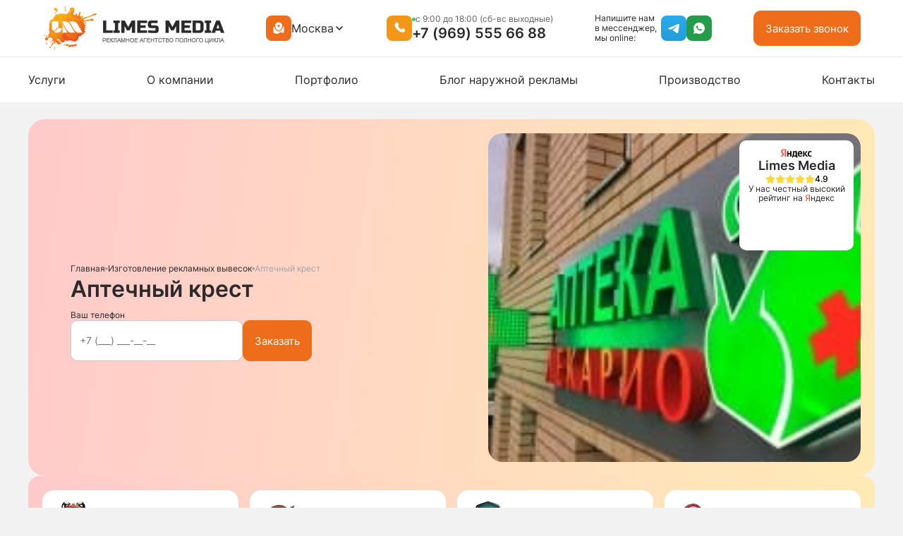

--- FILE ---
content_type: text/html; charset=UTF-8
request_url: https://limesmedia.ru/vyveski/aptechniy_krest/
body_size: 25894
content:
<!DOCTYPE html>
<html lang="ru">

<head>
    <meta charset="UTF-8">
    <meta name="viewport" content="width=device-width, initial-scale=1.0">
    <title>
        Аптечный крест | Limesmedia    </title>
            <!--<meta name="description" content="" />-->
    

    
<link rel="icon" type="image/png" href="https://limesmedia.ru/wp-content/themes/limes/tpl/assets/favicons/favicon.png">

<link rel="stylesheet" href="https://cdn.jsdelivr.net/npm/swiper@11/swiper-bundle.min.css">

<script>
    var TPL_URI = 'https://limesmedia.ru/wp-content/themes/limes';
</script>

<script defer="defer" src="https://limesmedia.ru/wp-content/themes/limes/tpl/js/main.js?1769248897"></script>
<script defer="defer" src="https://limesmedia.ru/wp-content/themes/limes/js/load-more.js?1769248897"></script>
<script defer="defer" src="https://limesmedia.ru/wp-content/themes/limes/js/form.js?1769248897"></script>
<link href="https://limesmedia.ru/wp-content/themes/limes/tpl/css/main.css?1769248897" rel="stylesheet">
<link href="https://limesmedia.ru/wp-content/themes/limes/style.css?1769248897" rel="stylesheet">


<!-- <script src="https://api-maps.yandex.ru/2.1/?lang=ru_RU&amp;apikey=9f98fc9d-2086-4987-b97c-2b62f03b37c9"></script> -->
<!-- Yandex.Metrika counter -->
<script type="text/javascript" >
   (function(m,e,t,r,i,k,a){m[i]=m[i]||function(){(m[i].a=m[i].a||[]).push(arguments)};
   m[i].l=1*new Date();
   for (var j = 0; j < document.scripts.length; j++) {if (document.scripts[j].src === r) { return; }}
   k=e.createElement(t),a=e.getElementsByTagName(t)[0],k.async=1,k.src=r,a.parentNode.insertBefore(k,a)})
   (window, document, "script", "https://mc.yandex.ru/metrika/tag.js", "ym");

   ym(97810215, "init", {
        clickmap:true,
        trackLinks:true,
        accurateTrackBounce:true,
        webvisor:true
   });
</script>
<noscript><div><img src="https://mc.yandex.ru/watch/97810215" style="position:absolute; left:-9999px;" alt="" /></div></noscript>
<!-- /Yandex.Metrika counter --><meta name='robots' content='index, follow, max-image-preview:large, max-snippet:-1, max-video-preview:-1' />

	<!-- This site is optimized with the Yoast SEO plugin v26.7 - https://yoast.com/wordpress/plugins/seo/ -->
	<meta name="description" content="Аптечный крест по выгодной цене. Собственное производство. Полный цикл. Оперативно выполним ваш заказ" />
	<link rel="canonical" href="https://limesmedia.ru/vyveski/aptechniy_krest/" />
	<meta property="og:locale" content="ru_RU" />
	<meta property="og:type" content="article" />
	<meta property="og:title" content="Аптечный крест | Limesmedia" />
	<meta property="og:description" content="Аптечный крест по выгодной цене. Собственное производство. Полный цикл. Оперативно выполним ваш заказ" />
	<meta property="og:url" content="https://limesmedia.ru/vyveski/aptechniy_krest/" />
	<meta property="og:site_name" content="Limesmedia" />
	<meta property="article:published_time" content="2025-06-30T21:35:43+00:00" />
	<meta property="article:modified_time" content="2026-01-12T19:17:38+00:00" />
	<meta property="og:image" content="https://limesmedia.ru/wp-content/uploads/2025/07/aptechniy_krest.jpg" />
	<meta property="og:image:width" content="280" />
	<meta property="og:image:height" content="168" />
	<meta property="og:image:type" content="image/jpeg" />
	<meta name="author" content="limes" />
	<meta name="twitter:card" content="summary_large_image" />
	<meta name="twitter:label1" content="Написано автором" />
	<meta name="twitter:data1" content="limes" />
	<script type="application/ld+json" class="yoast-schema-graph">{"@context":"https://schema.org","@graph":[{"@type":"Article","@id":"https://limesmedia.ru/vyveski/aptechniy_krest/#article","isPartOf":{"@id":"https://limesmedia.ru/vyveski/aptechniy_krest/"},"author":{"name":"limes","@id":"https://limesmedia.ru/#/schema/person/6834f97e413345295ffd3fbb3f2706f7"},"headline":"Аптечный крест","datePublished":"2025-06-30T21:35:43+00:00","dateModified":"2026-01-12T19:17:38+00:00","mainEntityOfPage":{"@id":"https://limesmedia.ru/vyveski/aptechniy_krest/"},"wordCount":311,"publisher":{"@id":"https://limesmedia.ru/#organization"},"image":{"@id":"https://limesmedia.ru/vyveski/aptechniy_krest/#primaryimage"},"thumbnailUrl":"https://limesmedia.ru/wp-content/uploads/2025/07/aptechniy_krest.jpg","articleSection":["Изготовление рекламных вывесок"],"inLanguage":"ru-RU"},{"@type":"WebPage","@id":"https://limesmedia.ru/vyveski/aptechniy_krest/","url":"https://limesmedia.ru/vyveski/aptechniy_krest/","name":"Аптечный крест | Limesmedia","isPartOf":{"@id":"https://limesmedia.ru/#website"},"primaryImageOfPage":{"@id":"https://limesmedia.ru/vyveski/aptechniy_krest/#primaryimage"},"image":{"@id":"https://limesmedia.ru/vyveski/aptechniy_krest/#primaryimage"},"thumbnailUrl":"https://limesmedia.ru/wp-content/uploads/2025/07/aptechniy_krest.jpg","datePublished":"2025-06-30T21:35:43+00:00","dateModified":"2026-01-12T19:17:38+00:00","description":"Аптечный крест по выгодной цене. Собственное производство. Полный цикл. Оперативно выполним ваш заказ","breadcrumb":{"@id":"https://limesmedia.ru/vyveski/aptechniy_krest/#breadcrumb"},"inLanguage":"ru-RU","potentialAction":[{"@type":"ReadAction","target":["https://limesmedia.ru/vyveski/aptechniy_krest/"]}]},{"@type":"ImageObject","inLanguage":"ru-RU","@id":"https://limesmedia.ru/vyveski/aptechniy_krest/#primaryimage","url":"https://limesmedia.ru/wp-content/uploads/2025/07/aptechniy_krest.jpg","contentUrl":"https://limesmedia.ru/wp-content/uploads/2025/07/aptechniy_krest.jpg","width":280,"height":168},{"@type":"BreadcrumbList","@id":"https://limesmedia.ru/vyveski/aptechniy_krest/#breadcrumb","itemListElement":[{"@type":"ListItem","position":1,"name":"Главная","item":"https://limesmedia.ru/"},{"@type":"ListItem","position":2,"name":"Аптечный крест"}]},{"@type":"WebSite","@id":"https://limesmedia.ru/#website","url":"https://limesmedia.ru/","name":"Limesmedia","description":"","publisher":{"@id":"https://limesmedia.ru/#organization"},"potentialAction":[{"@type":"SearchAction","target":{"@type":"EntryPoint","urlTemplate":"https://limesmedia.ru/?s={search_term_string}"},"query-input":{"@type":"PropertyValueSpecification","valueRequired":true,"valueName":"search_term_string"}}],"inLanguage":"ru-RU"},{"@type":"Organization","@id":"https://limesmedia.ru/#organization","name":"Limesmedia","url":"https://limesmedia.ru/","logo":{"@type":"ImageObject","inLanguage":"ru-RU","@id":"https://limesmedia.ru/#/schema/logo/image/","url":"https://limesmedia.ru/wp-content/uploads/2025/07/logo.png","contentUrl":"https://limesmedia.ru/wp-content/uploads/2025/07/logo.png","width":79,"height":79,"caption":"Limesmedia"},"image":{"@id":"https://limesmedia.ru/#/schema/logo/image/"}},{"@type":"Person","@id":"https://limesmedia.ru/#/schema/person/6834f97e413345295ffd3fbb3f2706f7","name":"limes","image":{"@type":"ImageObject","inLanguage":"ru-RU","@id":"https://limesmedia.ru/#/schema/person/image/","url":"https://secure.gravatar.com/avatar/1f5f0e825bc735f4e49e9f12a88d6c9723a55a9e5d4d283f8c6f107d059bf4a0?s=96&d=blank&r=g","contentUrl":"https://secure.gravatar.com/avatar/1f5f0e825bc735f4e49e9f12a88d6c9723a55a9e5d4d283f8c6f107d059bf4a0?s=96&d=blank&r=g","caption":"limes"},"sameAs":["https://limesmedia.ru"]}]}</script>
	<!-- / Yoast SEO plugin. -->


<style id='wp-img-auto-sizes-contain-inline-css' type='text/css'>
img:is([sizes=auto i],[sizes^="auto," i]){contain-intrinsic-size:3000px 1500px}
/*# sourceURL=wp-img-auto-sizes-contain-inline-css */
</style>
<style id='classic-theme-styles-inline-css' type='text/css'>
/*! This file is auto-generated */
.wp-block-button__link{color:#fff;background-color:#32373c;border-radius:9999px;box-shadow:none;text-decoration:none;padding:calc(.667em + 2px) calc(1.333em + 2px);font-size:1.125em}.wp-block-file__button{background:#32373c;color:#fff;text-decoration:none}
/*# sourceURL=/wp-includes/css/classic-themes.min.css */
</style>
<style>.pseudo-clearfy-link { color: #008acf; cursor: pointer;}.pseudo-clearfy-link:hover { text-decoration: none;}</style>
<style id='global-styles-inline-css' type='text/css'>
:root{--wp--preset--aspect-ratio--square: 1;--wp--preset--aspect-ratio--4-3: 4/3;--wp--preset--aspect-ratio--3-4: 3/4;--wp--preset--aspect-ratio--3-2: 3/2;--wp--preset--aspect-ratio--2-3: 2/3;--wp--preset--aspect-ratio--16-9: 16/9;--wp--preset--aspect-ratio--9-16: 9/16;--wp--preset--color--black: #000000;--wp--preset--color--cyan-bluish-gray: #abb8c3;--wp--preset--color--white: #ffffff;--wp--preset--color--pale-pink: #f78da7;--wp--preset--color--vivid-red: #cf2e2e;--wp--preset--color--luminous-vivid-orange: #ff6900;--wp--preset--color--luminous-vivid-amber: #fcb900;--wp--preset--color--light-green-cyan: #7bdcb5;--wp--preset--color--vivid-green-cyan: #00d084;--wp--preset--color--pale-cyan-blue: #8ed1fc;--wp--preset--color--vivid-cyan-blue: #0693e3;--wp--preset--color--vivid-purple: #9b51e0;--wp--preset--gradient--vivid-cyan-blue-to-vivid-purple: linear-gradient(135deg,rgb(6,147,227) 0%,rgb(155,81,224) 100%);--wp--preset--gradient--light-green-cyan-to-vivid-green-cyan: linear-gradient(135deg,rgb(122,220,180) 0%,rgb(0,208,130) 100%);--wp--preset--gradient--luminous-vivid-amber-to-luminous-vivid-orange: linear-gradient(135deg,rgb(252,185,0) 0%,rgb(255,105,0) 100%);--wp--preset--gradient--luminous-vivid-orange-to-vivid-red: linear-gradient(135deg,rgb(255,105,0) 0%,rgb(207,46,46) 100%);--wp--preset--gradient--very-light-gray-to-cyan-bluish-gray: linear-gradient(135deg,rgb(238,238,238) 0%,rgb(169,184,195) 100%);--wp--preset--gradient--cool-to-warm-spectrum: linear-gradient(135deg,rgb(74,234,220) 0%,rgb(151,120,209) 20%,rgb(207,42,186) 40%,rgb(238,44,130) 60%,rgb(251,105,98) 80%,rgb(254,248,76) 100%);--wp--preset--gradient--blush-light-purple: linear-gradient(135deg,rgb(255,206,236) 0%,rgb(152,150,240) 100%);--wp--preset--gradient--blush-bordeaux: linear-gradient(135deg,rgb(254,205,165) 0%,rgb(254,45,45) 50%,rgb(107,0,62) 100%);--wp--preset--gradient--luminous-dusk: linear-gradient(135deg,rgb(255,203,112) 0%,rgb(199,81,192) 50%,rgb(65,88,208) 100%);--wp--preset--gradient--pale-ocean: linear-gradient(135deg,rgb(255,245,203) 0%,rgb(182,227,212) 50%,rgb(51,167,181) 100%);--wp--preset--gradient--electric-grass: linear-gradient(135deg,rgb(202,248,128) 0%,rgb(113,206,126) 100%);--wp--preset--gradient--midnight: linear-gradient(135deg,rgb(2,3,129) 0%,rgb(40,116,252) 100%);--wp--preset--font-size--small: 13px;--wp--preset--font-size--medium: 20px;--wp--preset--font-size--large: 36px;--wp--preset--font-size--x-large: 42px;--wp--preset--spacing--20: 0.44rem;--wp--preset--spacing--30: 0.67rem;--wp--preset--spacing--40: 1rem;--wp--preset--spacing--50: 1.5rem;--wp--preset--spacing--60: 2.25rem;--wp--preset--spacing--70: 3.38rem;--wp--preset--spacing--80: 5.06rem;--wp--preset--shadow--natural: 6px 6px 9px rgba(0, 0, 0, 0.2);--wp--preset--shadow--deep: 12px 12px 50px rgba(0, 0, 0, 0.4);--wp--preset--shadow--sharp: 6px 6px 0px rgba(0, 0, 0, 0.2);--wp--preset--shadow--outlined: 6px 6px 0px -3px rgb(255, 255, 255), 6px 6px rgb(0, 0, 0);--wp--preset--shadow--crisp: 6px 6px 0px rgb(0, 0, 0);}:where(.is-layout-flex){gap: 0.5em;}:where(.is-layout-grid){gap: 0.5em;}body .is-layout-flex{display: flex;}.is-layout-flex{flex-wrap: wrap;align-items: center;}.is-layout-flex > :is(*, div){margin: 0;}body .is-layout-grid{display: grid;}.is-layout-grid > :is(*, div){margin: 0;}:where(.wp-block-columns.is-layout-flex){gap: 2em;}:where(.wp-block-columns.is-layout-grid){gap: 2em;}:where(.wp-block-post-template.is-layout-flex){gap: 1.25em;}:where(.wp-block-post-template.is-layout-grid){gap: 1.25em;}.has-black-color{color: var(--wp--preset--color--black) !important;}.has-cyan-bluish-gray-color{color: var(--wp--preset--color--cyan-bluish-gray) !important;}.has-white-color{color: var(--wp--preset--color--white) !important;}.has-pale-pink-color{color: var(--wp--preset--color--pale-pink) !important;}.has-vivid-red-color{color: var(--wp--preset--color--vivid-red) !important;}.has-luminous-vivid-orange-color{color: var(--wp--preset--color--luminous-vivid-orange) !important;}.has-luminous-vivid-amber-color{color: var(--wp--preset--color--luminous-vivid-amber) !important;}.has-light-green-cyan-color{color: var(--wp--preset--color--light-green-cyan) !important;}.has-vivid-green-cyan-color{color: var(--wp--preset--color--vivid-green-cyan) !important;}.has-pale-cyan-blue-color{color: var(--wp--preset--color--pale-cyan-blue) !important;}.has-vivid-cyan-blue-color{color: var(--wp--preset--color--vivid-cyan-blue) !important;}.has-vivid-purple-color{color: var(--wp--preset--color--vivid-purple) !important;}.has-black-background-color{background-color: var(--wp--preset--color--black) !important;}.has-cyan-bluish-gray-background-color{background-color: var(--wp--preset--color--cyan-bluish-gray) !important;}.has-white-background-color{background-color: var(--wp--preset--color--white) !important;}.has-pale-pink-background-color{background-color: var(--wp--preset--color--pale-pink) !important;}.has-vivid-red-background-color{background-color: var(--wp--preset--color--vivid-red) !important;}.has-luminous-vivid-orange-background-color{background-color: var(--wp--preset--color--luminous-vivid-orange) !important;}.has-luminous-vivid-amber-background-color{background-color: var(--wp--preset--color--luminous-vivid-amber) !important;}.has-light-green-cyan-background-color{background-color: var(--wp--preset--color--light-green-cyan) !important;}.has-vivid-green-cyan-background-color{background-color: var(--wp--preset--color--vivid-green-cyan) !important;}.has-pale-cyan-blue-background-color{background-color: var(--wp--preset--color--pale-cyan-blue) !important;}.has-vivid-cyan-blue-background-color{background-color: var(--wp--preset--color--vivid-cyan-blue) !important;}.has-vivid-purple-background-color{background-color: var(--wp--preset--color--vivid-purple) !important;}.has-black-border-color{border-color: var(--wp--preset--color--black) !important;}.has-cyan-bluish-gray-border-color{border-color: var(--wp--preset--color--cyan-bluish-gray) !important;}.has-white-border-color{border-color: var(--wp--preset--color--white) !important;}.has-pale-pink-border-color{border-color: var(--wp--preset--color--pale-pink) !important;}.has-vivid-red-border-color{border-color: var(--wp--preset--color--vivid-red) !important;}.has-luminous-vivid-orange-border-color{border-color: var(--wp--preset--color--luminous-vivid-orange) !important;}.has-luminous-vivid-amber-border-color{border-color: var(--wp--preset--color--luminous-vivid-amber) !important;}.has-light-green-cyan-border-color{border-color: var(--wp--preset--color--light-green-cyan) !important;}.has-vivid-green-cyan-border-color{border-color: var(--wp--preset--color--vivid-green-cyan) !important;}.has-pale-cyan-blue-border-color{border-color: var(--wp--preset--color--pale-cyan-blue) !important;}.has-vivid-cyan-blue-border-color{border-color: var(--wp--preset--color--vivid-cyan-blue) !important;}.has-vivid-purple-border-color{border-color: var(--wp--preset--color--vivid-purple) !important;}.has-vivid-cyan-blue-to-vivid-purple-gradient-background{background: var(--wp--preset--gradient--vivid-cyan-blue-to-vivid-purple) !important;}.has-light-green-cyan-to-vivid-green-cyan-gradient-background{background: var(--wp--preset--gradient--light-green-cyan-to-vivid-green-cyan) !important;}.has-luminous-vivid-amber-to-luminous-vivid-orange-gradient-background{background: var(--wp--preset--gradient--luminous-vivid-amber-to-luminous-vivid-orange) !important;}.has-luminous-vivid-orange-to-vivid-red-gradient-background{background: var(--wp--preset--gradient--luminous-vivid-orange-to-vivid-red) !important;}.has-very-light-gray-to-cyan-bluish-gray-gradient-background{background: var(--wp--preset--gradient--very-light-gray-to-cyan-bluish-gray) !important;}.has-cool-to-warm-spectrum-gradient-background{background: var(--wp--preset--gradient--cool-to-warm-spectrum) !important;}.has-blush-light-purple-gradient-background{background: var(--wp--preset--gradient--blush-light-purple) !important;}.has-blush-bordeaux-gradient-background{background: var(--wp--preset--gradient--blush-bordeaux) !important;}.has-luminous-dusk-gradient-background{background: var(--wp--preset--gradient--luminous-dusk) !important;}.has-pale-ocean-gradient-background{background: var(--wp--preset--gradient--pale-ocean) !important;}.has-electric-grass-gradient-background{background: var(--wp--preset--gradient--electric-grass) !important;}.has-midnight-gradient-background{background: var(--wp--preset--gradient--midnight) !important;}.has-small-font-size{font-size: var(--wp--preset--font-size--small) !important;}.has-medium-font-size{font-size: var(--wp--preset--font-size--medium) !important;}.has-large-font-size{font-size: var(--wp--preset--font-size--large) !important;}.has-x-large-font-size{font-size: var(--wp--preset--font-size--x-large) !important;}
/*# sourceURL=global-styles-inline-css */
</style>
</head>

<body>

<header class="header">
    <div class="container header__container">
        <div class="header__logo">
            <a href="/"><img src="https://limesmedia.ru/wp-content/themes/limes/tpl/assets/images/logo.svg" alt="" loading="lazy"></a>
        </div>
        <div class="header__city header__city--desktop">
            <div class="header__city-gps"><svg width="20" height="20" viewBox="0 0 20 20" fill="none" xmlns="http://www.w3.org/2000/svg">
                    <path d="M17.5 14.0241V9.30189C17.5 8.43224 17.5 7.99741 17.2641 7.67005C17.0735 7.40561 16.7676 7.26506 16.2222 7.07584C16.1107 8.41434 15.6674 9.78126 14.9713 10.9776C14.1607 12.3706 12.957 13.6161 11.4142 14.2891C10.515 14.6814 9.48498 14.6814 8.58585 14.2891C7.04303 13.6161 5.83932 12.3706 5.02874 10.9776C4.50071 10.0702 4.11817 9.06462 3.91551 8.04776C3.59673 8.00081 3.35208 8.02489 3.14097 8.14268C3.05674 8.18967 2.97823 8.24626 2.90701 8.31131C2.5 8.68305 2.5 9.37425 2.5 10.7567V14.8648C2.5 15.7344 2.5 16.1692 2.73595 16.4966C2.97189 16.824 3.38441 16.9615 4.20943 17.2365L4.52907 17.343C5.84322 17.7811 6.50029 18.0001 7.1724 18.0014C7.37483 18.0017 7.57702 17.9874 7.77736 17.9584C8.44253 17.8621 9.06742 17.5496 10.3172 16.9247C11.2749 16.4459 11.7538 16.2064 12.2625 16.0953C12.441 16.0563 12.6219 16.0291 12.804 16.0139C13.3229 15.9705 13.8464 16.0577 14.8934 16.2322C15.9546 16.4091 16.4851 16.4975 16.8725 16.2751C17.004 16.1995 17.1207 16.1006 17.2169 15.9833C17.5 15.6378 17.5 15.0999 17.5 14.0241Z" fill="white" />
                    <path fill-rule="evenodd" clip-rule="evenodd" d="M10 1.66666C7.23858 1.66666 5 3.79342 5 6.41691C5 9.01985 6.59583 12.0572 9.08567 13.1434C9.66609 13.3966 10.3339 13.3966 10.9143 13.1434C13.4042 12.0572 15 9.01985 15 6.41691C15 3.79342 12.7614 1.66666 10 1.66666ZM10 8.33332C10.9205 8.33332 11.6667 7.58713 11.6667 6.66666C11.6667 5.74618 10.9205 4.99999 10 4.99999C9.07953 4.99999 8.33333 5.74618 8.33333 6.66666C8.33333 7.58713 9.07953 8.33332 10 8.33332Z" fill="white" />
                </svg></div>
            <div class="header__city-item">
                Москва
                <img src="https://limesmedia.ru/wp-content/themes/limes/tpl/assets/images/chevron-down-black.svg" alt="" class="city-arrow" loading="lazy">
            </div>
            <div class="city-dropdown" style="display: none;">
                <div class="city-dropdown__item" data-city="Балашиха"><a href="https://balashiha.limesmedia.ru">Балашиха</a></div><div class="city-dropdown__item" data-city="Домодедово"><a href="https://domodedovo.limesmedia.ru">Домодедово</a></div><div class="city-dropdown__item" data-city="Зеленоград"><a href="https://zelenograd.limesmedia.ru">Зеленоград</a></div><div class="city-dropdown__item" data-city="Истра"><a href="https://istra.limesmedia.ru">Истра</a></div><div class="city-dropdown__item" data-city="Климовск"><a href="https://klimovsk.limesmedia.ru">Климовск</a></div><div class="city-dropdown__item" data-city="Коломна"><a href="https://kolomna.limesmedia.ru">Коломна</a></div><div class="city-dropdown__item" data-city="Красногорск"><a href="https://kasnogorsk.limesmedia.ru">Красногорск</a></div><div class="city-dropdown__item" data-city="Лобня"><a href="https://lobnya.limesmedia.ru">Лобня</a></div><div class="city-dropdown__item" data-city="Москва"><a href="https://limesmedia.ru">Москва</a></div><div class="city-dropdown__item" data-city="Мытищи"><a href="https://mitishi.limesmedia.ru">Мытищи</a></div><div class="city-dropdown__item" data-city="Одинцово"><a href="https://odincovo.limesmedia.ru">Одинцово</a></div><div class="city-dropdown__item" data-city="Орехово-Зуево"><a href="https://orehovo-zuevo.limesmedia.ru">Орехово-Зуево</a></div><div class="city-dropdown__item" data-city="Подольск"><a href="https://podolsk.limesmedia.ru">Подольск</a></div><div class="city-dropdown__item" data-city="Пушкино"><a href="https://pushkino.limesmedia.ru">Пушкино</a></div><div class="city-dropdown__item" data-city="Реутов"><a href="https://reutov.limesmedia.ru">Реутов</a></div><div class="city-dropdown__item" data-city="Сергиев Посад"><a href="https://sergiev-posad.limesmedia.ru">Сергиев Посад</a></div><div class="city-dropdown__item" data-city="Серпухов"><a href="https://serpuhov.limesmedia.ru">Серпухов</a></div><div class="city-dropdown__item" data-city="Фрязино"><a href="https://fryazino.limesmedia.ru">Фрязино</a></div><div class="city-dropdown__item" data-city="Химки"><a href="https://himki.limesmedia.ru">Химки</a></div><div class="city-dropdown__item" data-city="Щелково"><a href="https://shelkovo.limesmedia.ru">Щелково</a></div><div class="city-dropdown__item" data-city="Электросталь"><a href="https://electrostal.limesmedia.ru">Электросталь</a></div>            </div>
        </div>
        <div class="header__contacts header__contacts--desktop">
            <div class="header__contacts-icon"><svg width="20" height="20" viewBox="0 0 20 20" fill="none" xmlns="http://www.w3.org/2000/svg">
                    <path d="M13.7967 10.7551L13.4172 11.1325C13.4172 11.1325 12.515 12.0295 10.0525 9.58102C7.59002 7.1325 8.49217 6.23547 8.49217 6.23547L8.73118 5.99781C9.31998 5.41236 9.37549 4.47242 8.86179 3.78623L7.81097 2.38256C7.17516 1.53325 5.94655 1.42106 5.21779 2.14568L3.90979 3.44625C3.54844 3.80555 3.3063 4.27132 3.33566 4.788C3.41078 6.10984 4.00885 8.95387 7.34605 12.2721C10.885 15.791 14.2056 15.9309 15.5635 15.8043C15.993 15.7642 16.3665 15.5455 16.6675 15.2462L17.8513 14.0691C18.6504 13.2746 18.4251 11.9124 17.4027 11.3566L15.8106 10.4912C15.1393 10.1262 14.3214 10.2334 13.7967 10.7551Z" fill="white" />
                </svg></div>
            <div class="header__contacts-info">
                <div class="header__contacts-info__time">c 9:00 до 18:00 (сб-вс выходные)</div>
                <div class="header__contacts-info__phone">
                    <a href="tel:+79695556688">+7 (969) 555 66 88</a>
                </div>
            </div>
        </div>
        <div class="header__social header__social--desktop">
            <div class="header__social-text">Напишите нам в мессенджер, мы online:</div>
            <div class="header__social-items">
                <a href="https://t.me/limesmedia1" class="header__social-items__tg">
                    <img src="https://limesmedia.ru/wp-content/themes/limes/tpl/assets/images/tg.svg" alt="telegram" loading="lazy">
                </a>
                <a href="https://wa.me/79695556688?text=Добрый день" class="header__social-items__whatsapp">
                    <img src="https://limesmedia.ru/wp-content/themes/limes/tpl/assets/images/whatsapp.svg" alt="whatsapp" loading="lazy">
                </a>
            </div>
        </div>
        <div class="header__buttons header__buttons--desktop">
                        <button class="btn-primary open-modal-btn" data-modal="modal-second">Заказать звонок</button>
        </div>
        <button class="header__burger burger" aria-label="Открыть меню" aria-expanded="false">
            <span class="burger__line"></span> <span class="burger__line"></span> <span class="burger__line"></span>
        </button>
    </div>
</header>


<div class="limes-menu limes-menu--desktop">
    <div class="container">
        <ul class="limes-menu__items">
            <li id="menu-item-22" class="menu-item menu-item-type-post_type menu-item-object-page menu-item-22 "><a href="https://limesmedia.ru/vse-uslugi/">Услуги</a></li>
<li id="menu-item-23" class="menu-item menu-item-type-post_type menu-item-object-page menu-item-23 "><a href="https://limesmedia.ru/company/">О компании</a></li>
<li id="menu-item-24" class="menu-item menu-item-type-post_type menu-item-object-page menu-item-24 "><a href="https://limesmedia.ru/portfolio/">Портфолио</a></li>
<li id="menu-item-27" class="menu-item menu-item-type-post_type menu-item-object-page menu-item-27 "><a href="https://limesmedia.ru/blog/">Блог наружной рекламы</a></li>
<li id="menu-item-26" class="menu-item menu-item-type-post_type menu-item-object-page menu-item-26 "><a href="https://limesmedia.ru/nashe-proizvodstvo/">Производство</a></li>
<li id="menu-item-25" class="menu-item menu-item-type-post_type menu-item-object-page menu-item-25 "><a href="https://limesmedia.ru/contact/">Контакты</a></li>
        </ul>
    </div>
</div>
<div class="mobile-menu" data-menu>
    <div class="mobile-menu__header">
        <div class="mobile-menu__logo">
            <a href="/">
                <img src="https://limesmedia.ru/wp-content/themes/limes/tpl/assets/images/logo.svg" alt="Limes Media" loading="lazy">
            </a>
        </div>
        <button class="mobile-menu__close burger burger--close" aria-label="Закрыть меню" aria-expanded="true"><span class="burger__line"></span> <span class="burger__line"></span></button>
    </div>
    <div class="mobile-menu__content">
        <nav class="mobile-menu__nav">
            <ul class="mobile-menu__list">
                <li class="menu-item menu-item-type-post_type menu-item-object-page menu-item-22 mobile-menu__item"><a href="https://limesmedia.ru/vse-uslugi/">Услуги</a></li>
<li class="menu-item menu-item-type-post_type menu-item-object-page menu-item-23 mobile-menu__item"><a href="https://limesmedia.ru/company/">О компании</a></li>
<li class="menu-item menu-item-type-post_type menu-item-object-page menu-item-24 mobile-menu__item"><a href="https://limesmedia.ru/portfolio/">Портфолио</a></li>
<li class="menu-item menu-item-type-post_type menu-item-object-page menu-item-27 mobile-menu__item"><a href="https://limesmedia.ru/blog/">Блог наружной рекламы</a></li>
<li class="menu-item menu-item-type-post_type menu-item-object-page menu-item-26 mobile-menu__item"><a href="https://limesmedia.ru/nashe-proizvodstvo/">Производство</a></li>
<li class="menu-item menu-item-type-post_type menu-item-object-page menu-item-25 mobile-menu__item"><a href="https://limesmedia.ru/contact/">Контакты</a></li>
            </ul>
        </nav>
        <div class="mobile-menu__info">
            <div class="header__city mobile-menu__city">
                <div class="header__city-gps"><svg width="20" height="20" viewBox="0 0 20 20" fill="none" xmlns="http://www.w3.org/2000/svg">
                        <path d="M17.5 14.0241V9.30189C17.5 8.43224 17.5 7.99741 17.2641 7.67005C17.0735 7.40561 16.7676 7.26506 16.2222 7.07584C16.1107 8.41434 15.6674 9.78126 14.9713 10.9776C14.1607 12.3706 12.957 13.6161 11.4142 14.2891C10.515 14.6814 9.48498 14.6814 8.58585 14.2891C7.04303 13.6161 5.83932 12.3706 5.02874 10.9776C4.50071 10.0702 4.11817 9.06462 3.91551 8.04776C3.59673 8.00081 3.35208 8.02489 3.14097 8.14268C3.05674 8.18967 2.97823 8.24626 2.90701 8.31131C2.5 8.68305 2.5 9.37425 2.5 10.7567V14.8648C2.5 15.7344 2.5 16.1692 2.73595 16.4966C2.97189 16.824 3.38441 16.9615 4.20943 17.2365L4.52907 17.343C5.84322 17.7811 6.50029 18.0001 7.1724 18.0014C7.37483 18.0017 7.57702 17.9874 7.77736 17.9584C8.44253 17.8621 9.06742 17.5496 10.3172 16.9247C11.2749 16.4459 11.7538 16.2064 12.2625 16.0953C12.441 16.0563 12.6219 16.0291 12.804 16.0139C13.3229 15.9705 13.8464 16.0577 14.8934 16.2322C15.9546 16.4091 16.4851 16.4975 16.8725 16.2751C17.004 16.1995 17.1207 16.1006 17.2169 15.9833C17.5 15.6378 17.5 15.0999 17.5 14.0241Z" fill="white" />
                        <path fill-rule="evenodd" clip-rule="evenodd" d="M10 1.66666C7.23858 1.66666 5 3.79342 5 6.41691C5 9.01985 6.59583 12.0572 9.08567 13.1434C9.66609 13.3966 10.3339 13.3966 10.9143 13.1434C13.4042 12.0572 15 9.01985 15 6.41691C15 3.79342 12.7614 1.66666 10 1.66666ZM10 8.33332C10.9205 8.33332 11.6667 7.58713 11.6667 6.66666C11.6667 5.74618 10.9205 4.99999 10 4.99999C9.07953 4.99999 8.33333 5.74618 8.33333 6.66666C8.33333 7.58713 9.07953 8.33332 10 8.33332Z" fill="white" />
                    </svg></div>
                <div class="header__city-item">Москва</div>
            </div>
            <div class="header__contacts mobile-menu__contacts">
                <div class="header__contacts-icon"><svg width="20" height="20" viewBox="0 0 20 20" fill="none" xmlns="http://www.w3.org/2000/svg">
                        <path d="M13.7967 10.7551L13.4172 11.1325C13.4172 11.1325 12.515 12.0295 10.0525 9.58102C7.59002 7.1325 8.49217 6.23547 8.49217 6.23547L8.73118 5.99781C9.31998 5.41236 9.37549 4.47242 8.86179 3.78623L7.81097 2.38256C7.17516 1.53325 5.94655 1.42106 5.21779 2.14568L3.90979 3.44625C3.54844 3.80555 3.3063 4.27132 3.33566 4.788C3.41078 6.10984 4.00885 8.95387 7.34605 12.2721C10.885 15.791 14.2056 15.9309 15.5635 15.8043C15.993 15.7642 16.3665 15.5455 16.6675 15.2462L17.8513 14.0691C18.6504 13.2746 18.4251 11.9124 17.4027 11.3566L15.8106 10.4912C15.1393 10.1262 14.3214 10.2334 13.7967 10.7551Z" fill="white" />
                    </svg></div>
                <div class="header__contacts-info">
                    <div class="header__contacts-info__time">c 9:00 до 18:00 (сб-вс выходные)</div>
                    <div class="header__contacts-info__phone">
                        <a href="tel:+79695556688">+7 (969) 555 66 88</a>
                    </div>
                </div>
            </div>
            <div class="header__social mobile-menu__social">
                <div class="header__social-text">Напишите нам в мессенджер, мы online:</div>
                <div class="header__social-items">
                    <a href="https://t.me/limesmedia1" class="header__social-items__tg">
                        <img src="https://limesmedia.ru/wp-content/themes/limes/tpl/assets/images/tg.svg" alt="telegram" loading="lazy">
                    </a>
                    <a href="https://wa.me/79695556688?text=Добрый день" class="header__social-items__whatsapp">
                        <img src="https://limesmedia.ru/wp-content/themes/limes/tpl/assets/images/whatsapp.svg" alt="whatsapp" loading="lazy">
                    </a>
                </div>
            </div>
        </div>
    </div>
</div>


<section class="services-top">
    <div class="container">
        <div class="services-top__first">
            <div class="services-top__first-left">
                <div class="breadcrumbs">
                    <ul itemscope="" itemtype="http://schema.org/BreadcrumbList"><li itemprop="itemListElement" itemscope="" itemtype="http://schema.org/ListItem">
            <a href="https://limesmedia.ru" itemprop="item">
                <span itemprop="name">Главная</span>
            </a>
            <meta itemprop="position" content="1">
          </li><li itemprop="itemListElement" itemscope="" itemtype="http://schema.org/ListItem">
                        <a href="https://limesmedia.ru/vyveski/" itemprop="item">
                            <span itemprop="name">Изготовление рекламных вывесок</span>
                        </a>
                        <meta itemprop="position" content="2">
                      </li><li class="active" itemprop="itemListElement" itemscope="" itemtype="http://schema.org/ListItem">
                <a href="" itemprop="item">
                    <span itemprop="name">Аптечный крест</span>
                </a>
                <meta itemprop="position" content="3">
              </li></ul>                </div>
                <div class="services-top__first-left__text">
                    <h1 class="services-top__first-left__text-title">
                        Аптечный крест                    </h1>
                    <div class="services-top__first-left__text-subtitle">
                                            </div>
                </div>
                <form class="services-top__first-left__form" data-form="" method="post" action="https://limesmedia.ru/wp-content/themes/limes/ajax/forms/request.php">
                    <input name="sessid" value="27fd51b8a169de9d44030524459475f7" type="hidden">
                    <input type="hidden" name="type_form" value="phone">
                    <input type="hidden" name="url" value="https://limesmedia.ru/vyveski/aptechniy_krest/">
                    <input type="hidden" name="title" value="Аптечный крест">
                    <div class="services-top__first-left__form-field">
                        <label for="phone-post-1" class="services-top__first-left__form-field__label">
                            Ваш телефон
                        </label>
                        <input type="text" id="phone-post-1" name="phone" placeholder="+7 (___) ___-__-__" required="" data-req="" data-phone="">
                    </div>
                    <button class="btn-primary">Заказать</button>
                </form>
            </div>
            <div class="services-top__first-right">
                                    <img class="services-top__first-right-cafe"
                         src="https://limesmedia.ru/wp-content/uploads/2025/07/aptechniy_krest.jpg"
                         alt="Аптечный крест" loading="lazy">
                
                <div class="services-top__first-right-yandex">
                    <img src="https://limesmedia.ru/wp-content/themes/limes/tpl/assets/images/yandex.webp" alt="yandex" class="yandex" loading="lazy">
                    <div class="services-top__first-right-yandex__rating">
                        <div class="services-top__first-right-yandex__rating-title">Limes Media</div>
                        <div class="services-top__first-right-yandex__rating-stars">
                            <img src="https://limesmedia.ru/wp-content/themes/limes/tpl/assets/images/star2.svg" alt="star" loading="lazy">
                            <img src="https://limesmedia.ru/wp-content/themes/limes/tpl/assets/images/star2.svg" alt="star" loading="lazy">
                            <img src="https://limesmedia.ru/wp-content/themes/limes/tpl/assets/images/star2.svg" alt="star" loading="lazy">
                            <img src="https://limesmedia.ru/wp-content/themes/limes/tpl/assets/images/star2.svg" alt="star" loading="lazy">
                            <img src="https://limesmedia.ru/wp-content/themes/limes/tpl/assets/images/star2.svg" alt="star" loading="lazy">
                            4.9
                        </div>
                    </div>
                    <div class="services-top__first-right-yandex__rating-desc">
                        У нас честный высокий рейтинг на <span>Я</span>ндекс
                    </div>
                </div>
            </div>
        </div>
        <div class="services-top__second">
            <div class="services-top__second-item">
                <div class="services-top__second-item__top">
                    <img src="https://limesmedia.ru/wp-content/themes/limes/tpl/assets/images/clock.webp" alt="clock"
                         class="services-top__second-item__top-icon" loading="lazy">
                    <div class="services-top__second-item__top-title">
                        Скорость
                    </div>
                </div>
                <div class="services-top__second-item__bot">
                    Печати до 2 дней, а при срочных заказах — менее суток.
                </div>
            </div>
            <div class="services-top__second-item">
                <div class="services-top__second-item__top">
                    <img src="https://limesmedia.ru/wp-content/themes/limes/tpl/assets/images/paint.webp" alt="paint"
                         class="services-top__second-item__top-icon" loading="lazy">
                    <div class="services-top__second-item__top-title">
                        Бесплатно
                    </div>
                </div>
                <div class="services-top__second-item__bot">
                    Отправим замерщика и сделаем уникальный дизайн в течение дня.
                </div>
            </div>
            <div class="services-top__second-item">
                <div class="services-top__second-item__top">
                    <img src="https://limesmedia.ru/wp-content/themes/limes/tpl/assets/images/shield.webp" alt="shield"
                         class="services-top__second-item__top-icon" loading="lazy">
                    <div class="services-top__second-item__top-title">
                        Гарантия
                    </div>
                </div>
                <div class="services-top__second-item__bot">
                    Если перегорит лайтбокс – решим проблему за свой счет.
                </div>
            </div>
            <div class="services-top__second-item">
                <div class="services-top__second-item__top">
                    <img src="https://limesmedia.ru/wp-content/themes/limes/tpl/assets/images/target.webp" alt="target"
                         class="services-top__second-item__top-icon" loading="lazy">
                    <div class="services-top__second-item__top-title">
                        100% точность
                    </div>
                </div>
                <div class="services-top__second-item__bot">
                    Цветопередачи и сохранение цвета до 3-х лет.
                </div>
            </div>
        </div>
    </div>
</section>


<section class="limes-works working">
    <div class="container">
        <h2 class="limes-works__title">Некоторые из наших работы</h2>

        <div class="limes-works__pagination">
                            <span class="limes-works__tab swiper-pagination-bullet swiper-pagination-bullet-active">Портфолио вывески</span>
                            <span class="limes-works__tab swiper-pagination-bullet ">Крышные установки</span>
                            <span class="limes-works__tab swiper-pagination-bullet ">УФ-печать</span>
                    </div>

        <div class="limes-works__slider limes-works__slider--works swiper">
            <div class="swiper-wrapper">

                                                        <div class="swiper-slide limes-works__slide">
                        <div class="limes-works__content">
                            <div class="limes-works__gallery lightboxes">
                                <div class="limes-works__thumbs">
                                                                                                                    <img src="https://limesmedia.ru/wp-content/uploads/2021/02/vyveski-1_2.1000x1000-150x150.jpg"
                                             class="limes-works__thumb limes-works__thumb--active"
                                             alt="" loading="lazy">
                                                                                                                    <img src="https://limesmedia.ru/wp-content/uploads/2021/02/vyveski-2_1.1000x1000-150x150.jpg"
                                             class="limes-works__thumb limes-works__thumb--active"
                                             alt="" loading="lazy">
                                                                                                                    <img src="https://limesmedia.ru/wp-content/uploads/2021/02/vyveski-3.1000x1000-150x150.jpg"
                                             class="limes-works__thumb limes-works__thumb--active"
                                             alt="" loading="lazy">
                                                                                                                    <img src="https://limesmedia.ru/wp-content/uploads/2021/02/vyveski-4.1000x1000-150x150.jpg"
                                             class="limes-works__thumb limes-works__thumb--active"
                                             alt="" loading="lazy">
                                                                                                                    <img src="https://limesmedia.ru/wp-content/uploads/2021/02/vyveski-5.1000x1000-150x150.jpg"
                                             class="limes-works__thumb limes-works__thumb--active"
                                             alt="" loading="lazy">
                                                                                                                    <img src="https://limesmedia.ru/wp-content/uploads/2021/02/vyveski-7.1000x1000-150x150.jpg"
                                             class="limes-works__thumb limes-works__thumb--active"
                                             alt="" loading="lazy">
                                                                                                                    <img src="https://limesmedia.ru/wp-content/uploads/2021/02/vyveski-8_1.1000x1000-150x150.jpg"
                                             class="limes-works__thumb limes-works__thumb--active"
                                             alt="" loading="lazy">
                                                                                                                    <img src="https://limesmedia.ru/wp-content/uploads/2021/02/vyveski-8.1000x1000-150x150.jpg"
                                             class="limes-works__thumb limes-works__thumb--active"
                                             alt="" loading="lazy">
                                                                                                                    <img src="https://limesmedia.ru/wp-content/uploads/2021/02/vyveski-9.1000x1000-150x150.jpg"
                                             class="limes-works__thumb limes-works__thumb--active"
                                             alt="" loading="lazy">
                                                                                                                    <img src="https://limesmedia.ru/wp-content/uploads/2021/02/vyveski-10.1000x1000-150x150.jpg"
                                             class="limes-works__thumb limes-works__thumb--active"
                                             alt="" loading="lazy">
                                                                                                                    <img src="https://limesmedia.ru/wp-content/uploads/2021/02/vyveski-11_1.1000x1000-150x150.jpg"
                                             class="limes-works__thumb limes-works__thumb--active"
                                             alt="" loading="lazy">
                                                                                                            </div>
                                <div class="limes-works__main-image swiper service-lightbox">
                                    <div class="swiper-wrapper">
                                                                                                                                <div class="swiper-slide">
                                                <img src="https://limesmedia.ru/wp-content/uploads/2021/02/vyveski-1_2.1000x1000.jpg"
                                                     alt="" loading="lazy">
                                            </div>
                                                                                                                                <div class="swiper-slide">
                                                <img src="https://limesmedia.ru/wp-content/uploads/2021/02/vyveski-2_1.1000x1000.jpg"
                                                     alt="" loading="lazy">
                                            </div>
                                                                                                                                <div class="swiper-slide">
                                                <img src="https://limesmedia.ru/wp-content/uploads/2021/02/vyveski-3.1000x1000.jpg"
                                                     alt="" loading="lazy">
                                            </div>
                                                                                                                                <div class="swiper-slide">
                                                <img src="https://limesmedia.ru/wp-content/uploads/2021/02/vyveski-4.1000x1000.jpg"
                                                     alt="" loading="lazy">
                                            </div>
                                                                                                                                <div class="swiper-slide">
                                                <img src="https://limesmedia.ru/wp-content/uploads/2021/02/vyveski-5.1000x1000.jpg"
                                                     alt="" loading="lazy">
                                            </div>
                                                                                                                                <div class="swiper-slide">
                                                <img src="https://limesmedia.ru/wp-content/uploads/2021/02/vyveski-7.1000x1000.jpg"
                                                     alt="" loading="lazy">
                                            </div>
                                                                                                                                <div class="swiper-slide">
                                                <img src="https://limesmedia.ru/wp-content/uploads/2021/02/vyveski-8_1.1000x1000.jpg"
                                                     alt="" loading="lazy">
                                            </div>
                                                                                                                                <div class="swiper-slide">
                                                <img src="https://limesmedia.ru/wp-content/uploads/2021/02/vyveski-8.1000x1000.jpg"
                                                     alt="" loading="lazy">
                                            </div>
                                                                                                                                <div class="swiper-slide">
                                                <img src="https://limesmedia.ru/wp-content/uploads/2021/02/vyveski-9.1000x1000.jpg"
                                                     alt="" loading="lazy">
                                            </div>
                                                                                                                                <div class="swiper-slide">
                                                <img src="https://limesmedia.ru/wp-content/uploads/2021/02/vyveski-10.1000x1000.jpg"
                                                     alt="" loading="lazy">
                                            </div>
                                                                                                                                <div class="swiper-slide">
                                                <img src="https://limesmedia.ru/wp-content/uploads/2021/02/vyveski-11_1.1000x1000.jpg"
                                                     alt="" loading="lazy">
                                            </div>
                                                                                                                                <div class="swiper-slide">
                                                <img src="https://limesmedia.ru/wp-content/uploads/2021/02/vyveski-12.1000x1000.jpg"
                                                     alt="" loading="lazy">
                                            </div>
                                                                                                                                <div class="swiper-slide">
                                                <img src="https://limesmedia.ru/wp-content/uploads/2021/02/vyveski-13.1000x1000.jpg"
                                                     alt="" loading="lazy">
                                            </div>
                                                                                                                                <div class="swiper-slide">
                                                <img src="https://limesmedia.ru/wp-content/uploads/2021/02/vyveski-14_1.1000x1000.jpg"
                                                     alt="" loading="lazy">
                                            </div>
                                                                                                                                <div class="swiper-slide">
                                                <img src="https://limesmedia.ru/wp-content/uploads/2021/02/vyveski-15.1000x1000.jpg"
                                                     alt="" loading="lazy">
                                            </div>
                                                                                                                                <div class="swiper-slide">
                                                <img src="https://limesmedia.ru/wp-content/uploads/2021/02/vyveski-16_1.1000x1000.png"
                                                     alt="" loading="lazy">
                                            </div>
                                                                                                                                <div class="swiper-slide">
                                                <img src="https://limesmedia.ru/wp-content/uploads/2021/02/vyveski-17.1000x1000.jpg"
                                                     alt="" loading="lazy">
                                            </div>
                                        
                                    </div>
                                    <div class="service-lightbox__nav">
                                        <div class="swiper-button-prev">
                                            <img src="https://limesmedia.ru/wp-content/themes/limes/tpl/assets/images/arrow-left.svg" alt="" loading="lazy">
                                        </div>
                                        <div class="swiper-button-next">
                                            <img src="https://limesmedia.ru/wp-content/themes/limes/tpl/assets/images/arrow-right.svg" alt="" loading="lazy">
                                        </div>
                                    </div>
                                </div>
                            </div>
                            <div class="limes-works__info">
                                <h3 class="limes-works__subtitle">Вывески</h3>

                                                                    <div class="limes-works__tags">
                                                                                                                                                                </div>
                                
                                <p class="limes-works__desc">Наши вывески рождаются здесь — в цеху, где пахнет металлом и свежей краской. Мы не просто печатаем картинки. Мы создаём лица для бизнесов.

Каждый проект начинается с идеи, которую мы вместе с вами «прессуем» в эскиз. Затем в дело идут сталь, алюминий, композит, неон, дерево. Наши станки с ЧПУ — как скальпели, вырезающие идеальную форму. Наши мастера — как ювелиры, спаивающие, шлифующие, собирающие вручную каждую деталь.

Мы верим, что вывеска должна жить на улице десятилетиями. Поэтому мы не экономим на анкерах, герметике и качестве покраски. Для нас важно не просто сделать табличку, а создать уверенный голос, который будет говорить за вас в темноте, под дождём и на ярком солнце.

Приходите в гости на производство. Увидите, как ваша будущая вывеска делает первый вздох.</p>

                                <div class="limes-works__footer">

                                    
                                    <button class="btn-primary open-modal-btn" data-modal="modal">Заказать</button>
                                </div>
                            </div>
                        </div>
                    </div>


                                                        <div class="swiper-slide limes-works__slide">
                        <div class="limes-works__content">
                            <div class="limes-works__gallery lightboxes">
                                <div class="limes-works__thumbs">
                                                                                                                    <img src="https://limesmedia.ru/wp-content/uploads/2021/02/445-102.1000x1000-150x150.jpg"
                                             class="limes-works__thumb limes-works__thumb--active"
                                             alt="" loading="lazy">
                                                                                                                    <img src="https://limesmedia.ru/wp-content/uploads/2021/02/445-103.1000x1000-150x150.jpg"
                                             class="limes-works__thumb limes-works__thumb--active"
                                             alt="" loading="lazy">
                                                                                                                    <img src="https://limesmedia.ru/wp-content/uploads/2021/02/445-106.1000x1000-150x150.jpg"
                                             class="limes-works__thumb limes-works__thumb--active"
                                             alt="" loading="lazy">
                                                                                                                    <img src="https://limesmedia.ru/wp-content/uploads/2021/02/445-112.1000x1000-150x150.jpg"
                                             class="limes-works__thumb limes-works__thumb--active"
                                             alt="" loading="lazy">
                                                                                                                    <img src="https://limesmedia.ru/wp-content/uploads/2021/02/445-115.1000x1000-150x150.jpg"
                                             class="limes-works__thumb limes-works__thumb--active"
                                             alt="" loading="lazy">
                                                                                                                    <img src="https://limesmedia.ru/wp-content/uploads/2021/02/445-116.1000x1000-150x150.jpg"
                                             class="limes-works__thumb limes-works__thumb--active"
                                             alt="" loading="lazy">
                                                                                                                    <img src="https://limesmedia.ru/wp-content/uploads/2021/02/445-117.1000x1000-150x150.jpg"
                                             class="limes-works__thumb limes-works__thumb--active"
                                             alt="" loading="lazy">
                                                                                                                    <img src="https://limesmedia.ru/wp-content/uploads/2021/02/445-125.1000x1000-150x150.jpg"
                                             class="limes-works__thumb limes-works__thumb--active"
                                             alt="" loading="lazy">
                                                                                                                    <img src="https://limesmedia.ru/wp-content/uploads/2021/02/445-127.1000x1000-150x150.jpg"
                                             class="limes-works__thumb limes-works__thumb--active"
                                             alt="" loading="lazy">
                                                                                                                    <img src="https://limesmedia.ru/wp-content/uploads/2021/02/445-131.1000x1000-150x150.jpg"
                                             class="limes-works__thumb limes-works__thumb--active"
                                             alt="" loading="lazy">
                                                                                                                    <img src="https://limesmedia.ru/wp-content/uploads/2021/02/valgustahed-p4-pipedrive-9-1-1200x675.1000x1000-150x150.png"
                                             class="limes-works__thumb limes-works__thumb--active"
                                             alt="" loading="lazy">
                                                                                                            </div>
                                <div class="limes-works__main-image swiper service-lightbox">
                                    <div class="swiper-wrapper">
                                                                                                                                <div class="swiper-slide">
                                                <img src="https://limesmedia.ru/wp-content/uploads/2021/02/445-102.1000x1000.jpg"
                                                     alt="" loading="lazy">
                                            </div>
                                                                                                                                <div class="swiper-slide">
                                                <img src="https://limesmedia.ru/wp-content/uploads/2021/02/445-103.1000x1000.jpg"
                                                     alt="" loading="lazy">
                                            </div>
                                                                                                                                <div class="swiper-slide">
                                                <img src="https://limesmedia.ru/wp-content/uploads/2021/02/445-106.1000x1000.jpg"
                                                     alt="" loading="lazy">
                                            </div>
                                                                                                                                <div class="swiper-slide">
                                                <img src="https://limesmedia.ru/wp-content/uploads/2021/02/445-112.1000x1000.jpg"
                                                     alt="" loading="lazy">
                                            </div>
                                                                                                                                <div class="swiper-slide">
                                                <img src="https://limesmedia.ru/wp-content/uploads/2021/02/445-115.1000x1000.jpg"
                                                     alt="" loading="lazy">
                                            </div>
                                                                                                                                <div class="swiper-slide">
                                                <img src="https://limesmedia.ru/wp-content/uploads/2021/02/445-116.1000x1000.jpg"
                                                     alt="" loading="lazy">
                                            </div>
                                                                                                                                <div class="swiper-slide">
                                                <img src="https://limesmedia.ru/wp-content/uploads/2021/02/445-117.1000x1000.jpg"
                                                     alt="" loading="lazy">
                                            </div>
                                                                                                                                <div class="swiper-slide">
                                                <img src="https://limesmedia.ru/wp-content/uploads/2021/02/445-125.1000x1000.jpg"
                                                     alt="" loading="lazy">
                                            </div>
                                                                                                                                <div class="swiper-slide">
                                                <img src="https://limesmedia.ru/wp-content/uploads/2021/02/445-127.1000x1000.jpg"
                                                     alt="" loading="lazy">
                                            </div>
                                                                                                                                <div class="swiper-slide">
                                                <img src="https://limesmedia.ru/wp-content/uploads/2021/02/445-131.1000x1000-768x768.jpg"
                                                     alt="" loading="lazy">
                                            </div>
                                                                                                                                <div class="swiper-slide">
                                                <img src="https://limesmedia.ru/wp-content/uploads/2021/02/valgustahed-p4-pipedrive-9-1-1200x675.1000x1000.png"
                                                     alt="" loading="lazy">
                                            </div>
                                                                                                                                <div class="swiper-slide">
                                                <img src="https://limesmedia.ru/wp-content/uploads/2021/02/valgustahed-p4-pipedrive-11-1-1200x675.1000x1000.png"
                                                     alt="" loading="lazy">
                                            </div>
                                                                                                                                <div class="swiper-slide">
                                                <img src="https://limesmedia.ru/wp-content/uploads/2021/02/valgustahed-p4-pipedrive-13-1-1200x675.1000x1000.png"
                                                     alt="" loading="lazy">
                                            </div>
                                                                                                                                <div class="swiper-slide">
                                                <img src="https://limesmedia.ru/wp-content/uploads/2021/02/valgustahed-p4-pipedrive-14-1-1200x675-1.1000x1000.png"
                                                     alt="" loading="lazy">
                                            </div>
                                                                                                                                <div class="swiper-slide">
                                                <img src="https://limesmedia.ru/wp-content/uploads/2021/02/valgustahed-p4-pipedrive-14-1-1200x675.1000x1000.png"
                                                     alt="" loading="lazy">
                                            </div>
                                        
                                    </div>
                                    <div class="service-lightbox__nav">
                                        <div class="swiper-button-prev">
                                            <img src="https://limesmedia.ru/wp-content/themes/limes/tpl/assets/images/arrow-left.svg" alt="" loading="lazy">
                                        </div>
                                        <div class="swiper-button-next">
                                            <img src="https://limesmedia.ru/wp-content/themes/limes/tpl/assets/images/arrow-right.svg" alt="" loading="lazy">
                                        </div>
                                    </div>
                                </div>
                            </div>
                            <div class="limes-works__info">
                                <h3 class="limes-works__subtitle">Крышные установки</h3>

                                                                    <div class="limes-works__tags">
                                                                                                                                                                </div>
                                
                                <p class="limes-works__desc">Наша высота — это ваша уверенность.

Крышная установка — это не просто конструкция. Это инженерный организм, который живёт в экстремальной среде: под ледяным ветром, палящим солнцем и проливным дождём.

Мы проектируем и собираем их с одним приоритетом — на века. Каждый узел просчитывается не только на вес букв, но и на давление ветра, сейсмическую нагрузку, вес снега. Мы знаем, как «привязать» каркас к несущим конструкциям здания, чтобы он стал его частью.

Наши монтажники — это альпинисты и сварщики в одном лице. Они поднимают на крышу не металл, а готовые, собранные нами модули. Каждый болт затянут с определённым усилием, каждый сварной шов проверен. Мы несём ответственность не только за красоту, но и за абсолютную безопасность.</p>

                                <div class="limes-works__footer">

                                    
                                    <button class="btn-primary open-modal-btn" data-modal="modal">Заказать</button>
                                </div>
                            </div>
                        </div>
                    </div>


                                                        <div class="swiper-slide limes-works__slide">
                        <div class="limes-works__content">
                            <div class="limes-works__gallery lightboxes">
                                <div class="limes-works__thumbs">
                                                                                                                    <img src="https://limesmedia.ru/wp-content/uploads/2021/02/d48140e55c951f330e0c62d6c1f77910.1000x1000-150x150.jpg"
                                             class="limes-works__thumb limes-works__thumb--active"
                                             alt="" loading="lazy">
                                                                                                                    <img src="https://limesmedia.ru/wp-content/uploads/2021/02/e5c9b24e182979e19da1bb4b4af422b8.1000x1000-150x150.jpg"
                                             class="limes-works__thumb limes-works__thumb--active"
                                             alt="" loading="lazy">
                                                                                                                    <img src="https://limesmedia.ru/wp-content/uploads/2021/02/img_3944.1000x1000-150x150.jpg"
                                             class="limes-works__thumb limes-works__thumb--active"
                                             alt="" loading="lazy">
                                                                                                                    <img src="https://limesmedia.ru/wp-content/uploads/2021/02/maxresdefault-1.1000x1000-150x150.jpg"
                                             class="limes-works__thumb limes-works__thumb--active"
                                             alt="" loading="lazy">
                                                                                                                    <img src="https://limesmedia.ru/wp-content/uploads/2021/02/maxresdefault-2_1.1000x1000-150x150.jpg"
                                             class="limes-works__thumb limes-works__thumb--active"
                                             alt="" loading="lazy">
                                                                                                                    <img src="https://limesmedia.ru/wp-content/uploads/2021/02/maxresdefault-3.1000x1000-150x150.jpg"
                                             class="limes-works__thumb limes-works__thumb--active"
                                             alt="" loading="lazy">
                                                                                                                    <img src="https://limesmedia.ru/wp-content/uploads/2021/02/maxresdefault.1000x1000-150x150.jpg"
                                             class="limes-works__thumb limes-works__thumb--active"
                                             alt="" loading="lazy">
                                                                                                                    <img src="https://limesmedia.ru/wp-content/uploads/2021/02/unnamed.1000x1000-150x150.jpg"
                                             class="limes-works__thumb limes-works__thumb--active"
                                             alt="" loading="lazy">
                                                                    </div>
                                <div class="limes-works__main-image swiper service-lightbox">
                                    <div class="swiper-wrapper">
                                                                                                                                <div class="swiper-slide">
                                                <img src="https://limesmedia.ru/wp-content/uploads/2021/02/d48140e55c951f330e0c62d6c1f77910.1000x1000.jpg"
                                                     alt="" loading="lazy">
                                            </div>
                                                                                                                                <div class="swiper-slide">
                                                <img src="https://limesmedia.ru/wp-content/uploads/2021/02/e5c9b24e182979e19da1bb4b4af422b8.1000x1000.jpg"
                                                     alt="" loading="lazy">
                                            </div>
                                                                                                                                <div class="swiper-slide">
                                                <img src="https://limesmedia.ru/wp-content/uploads/2021/02/img_3944.1000x1000.jpg"
                                                     alt="" loading="lazy">
                                            </div>
                                                                                                                                <div class="swiper-slide">
                                                <img src="https://limesmedia.ru/wp-content/uploads/2021/02/maxresdefault-1.1000x1000.jpg"
                                                     alt="" loading="lazy">
                                            </div>
                                                                                                                                <div class="swiper-slide">
                                                <img src="https://limesmedia.ru/wp-content/uploads/2021/02/maxresdefault-2_1.1000x1000.jpg"
                                                     alt="" loading="lazy">
                                            </div>
                                                                                                                                <div class="swiper-slide">
                                                <img src="https://limesmedia.ru/wp-content/uploads/2021/02/maxresdefault-3.1000x1000.jpg"
                                                     alt="" loading="lazy">
                                            </div>
                                                                                                                                <div class="swiper-slide">
                                                <img src="https://limesmedia.ru/wp-content/uploads/2021/02/maxresdefault.1000x1000.jpg"
                                                     alt="" loading="lazy">
                                            </div>
                                                                                                                                <div class="swiper-slide">
                                                <img src="https://limesmedia.ru/wp-content/uploads/2021/02/unnamed.1000x1000.jpg"
                                                     alt="" loading="lazy">
                                            </div>
                                        
                                    </div>
                                    <div class="service-lightbox__nav">
                                        <div class="swiper-button-prev">
                                            <img src="https://limesmedia.ru/wp-content/themes/limes/tpl/assets/images/arrow-left.svg" alt="" loading="lazy">
                                        </div>
                                        <div class="swiper-button-next">
                                            <img src="https://limesmedia.ru/wp-content/themes/limes/tpl/assets/images/arrow-right.svg" alt="" loading="lazy">
                                        </div>
                                    </div>
                                </div>
                            </div>
                            <div class="limes-works__info">
                                <h3 class="limes-works__subtitle">УФ-печать</h3>

                                                                    <div class="limes-works__tags">
                                                                                                                                                                </div>
                                
                                <p class="limes-works__desc">Мы не делаем «всё подряд». Мы довели до совершенства одно — цифровую УФ-печать. Это наш язык, на котором мы говорим с миром.

В этом портфолио — не просто образцы. Это хроники возможностей. Каждый проект — ответ на вопрос «А можно ли напечатать на ЭТОМ?». И наш ответ — всегда «Да».

Здесь собраны работы, где важна была невероятная детализация, абсолютное совпадение цвета с брендбуком, сложный рельеф или экстремальная стойкость. Мы печатаем то, что другие не рискуют брать в работу.</p>

                                <div class="limes-works__footer">

                                    
                                    <button class="btn-primary open-modal-btn" data-modal="modal">Заказать</button>
                                </div>
                            </div>
                        </div>
                    </div>


                            </div>
        </div>
    </div>
</section>


    <section class="services-price">
        <div class="container">
            <div class="services-price__title">Цены на изготовление</div>
            <div class="services-price__items">
                                                        <div class="services-price__items-item">
                        <div class="services-price__items-item__pic">
                                                    </div>
                        <div class="services-price__items-item__text">
                            <div class="services-price__items-item__text-title">
                                Фасадные вывески                            </div>
                                                            <div class="services-price__items-item__text-cost">
                                    1900 руб. за м<sup>2</sup>
                                </div>
                                                        <div class="services-price__items-item__text-subtitle">
                                                            </div>
                        </div>
                        <div class="services-price__items-item__buttons">
                            <button class="btn-primary open-modal-btn" data-modal="modal-second" data-service__btn="Фасадные вывески">
                                                                <img src="https://limesmedia.ru/wp-content/themes/limes/tpl/assets/images/shop.svg" alt="shop" loading="lazy">
                                Заказать
                            </button>
                            <a href="https://limesmedia.ru/vyveski/fasadnye-vyveski/" class="btn-secondary">
                                Подробнее
                            </a>
                        </div>
                    </div>
                                                        <div class="services-price__items-item">
                        <div class="services-price__items-item__pic">
                                                            <img src="https://limesmedia.ru/wp-content/uploads/2025/07/svetovye-vyveski.jpg" alt="Световые вывески" title="Световые вывески" loading="lazy">
                                                    </div>
                        <div class="services-price__items-item__text">
                            <div class="services-price__items-item__text-title">
                                Световые вывески                            </div>
                                                            <div class="services-price__items-item__text-cost">
                                    3200 руб. за м<sup>2</sup>
                                </div>
                                                        <div class="services-price__items-item__text-subtitle">
                                                            </div>
                        </div>
                        <div class="services-price__items-item__buttons">
                            <button class="btn-primary open-modal-btn" data-modal="modal-second" data-service__btn="Световые вывески">
                                                                <img src="https://limesmedia.ru/wp-content/themes/limes/tpl/assets/images/shop.svg" alt="shop" loading="lazy">
                                Заказать
                            </button>
                            <a href="https://limesmedia.ru/vyveski/svetovye-vyveski/" class="btn-secondary">
                                Подробнее
                            </a>
                        </div>
                    </div>
                                                        <div class="services-price__items-item">
                        <div class="services-price__items-item__pic">
                                                            <img src="https://limesmedia.ru/wp-content/uploads/2025/07/neonovye-vyveski-300x238.jpg" alt="Неоновые вывески" title="Неоновые вывески" loading="lazy">
                                                    </div>
                        <div class="services-price__items-item__text">
                            <div class="services-price__items-item__text-title">
                                Неоновые вывески                            </div>
                                                            <div class="services-price__items-item__text-cost">
                                    2100 руб. за м<sup>2</sup>
                                </div>
                                                        <div class="services-price__items-item__text-subtitle">
                                                            </div>
                        </div>
                        <div class="services-price__items-item__buttons">
                            <button class="btn-primary open-modal-btn" data-modal="modal-second" data-service__btn="Неоновые вывески">
                                                                <img src="https://limesmedia.ru/wp-content/themes/limes/tpl/assets/images/shop.svg" alt="shop" loading="lazy">
                                Заказать
                            </button>
                            <a href="https://limesmedia.ru/vyveski/neonovye-vyveski/" class="btn-secondary">
                                Подробнее
                            </a>
                        </div>
                    </div>
                                                        <div class="services-price__items-item">
                        <div class="services-price__items-item__pic">
                                                            <img src="https://limesmedia.ru/wp-content/uploads/2025/07/svetodiodnye-vyveski.jpg" alt="Светодиодные вывески" title="Светодиодные вывески" loading="lazy">
                                                    </div>
                        <div class="services-price__items-item__text">
                            <div class="services-price__items-item__text-title">
                                Светодиодные вывески                            </div>
                                                            <div class="services-price__items-item__text-cost">
                                    3300 руб. за м<sup>2</sup>
                                </div>
                                                        <div class="services-price__items-item__text-subtitle">
                                                            </div>
                        </div>
                        <div class="services-price__items-item__buttons">
                            <button class="btn-primary open-modal-btn" data-modal="modal-second" data-service__btn="Светодиодные вывески">
                                                                <img src="https://limesmedia.ru/wp-content/themes/limes/tpl/assets/images/shop.svg" alt="shop" loading="lazy">
                                Заказать
                            </button>
                            <a href="https://limesmedia.ru/vyveski/svetodiodnye-vyveski/" class="btn-secondary">
                                Подробнее
                            </a>
                        </div>
                    </div>
                                                        <div class="services-price__items-item">
                        <div class="services-price__items-item__pic">
                                                            <img src="https://limesmedia.ru/wp-content/uploads/2025/07/obemnye-vyveski.jpg" alt="Объемные вывески" title="Объемные вывески" loading="lazy">
                                                    </div>
                        <div class="services-price__items-item__text">
                            <div class="services-price__items-item__text-title">
                                Объемные вывески                            </div>
                                                            <div class="services-price__items-item__text-cost">
                                    85 руб. за м<sup>2</sup>
                                </div>
                                                        <div class="services-price__items-item__text-subtitle">
                                                            </div>
                        </div>
                        <div class="services-price__items-item__buttons">
                            <button class="btn-primary open-modal-btn" data-modal="modal-second" data-service__btn="Объемные вывески">
                                                                <img src="https://limesmedia.ru/wp-content/themes/limes/tpl/assets/images/shop.svg" alt="shop" loading="lazy">
                                Заказать
                            </button>
                            <a href="https://limesmedia.ru/vyveski/obemnye-vyveski/" class="btn-secondary">
                                Подробнее
                            </a>
                        </div>
                    </div>
                                                        <div class="services-price__items-item">
                        <div class="services-price__items-item__pic">
                                                            <img src="https://limesmedia.ru/wp-content/uploads/2025/07/kompozitnye-vyveski.jpg" alt="Композитные вывески" title="Композитные вывески" loading="lazy">
                                                    </div>
                        <div class="services-price__items-item__text">
                            <div class="services-price__items-item__text-title">
                                Композитные вывески                            </div>
                                                            <div class="services-price__items-item__text-cost">
                                    1900 руб. за м<sup>2</sup>
                                </div>
                                                        <div class="services-price__items-item__text-subtitle">
                                                            </div>
                        </div>
                        <div class="services-price__items-item__buttons">
                            <button class="btn-primary open-modal-btn" data-modal="modal-second" data-service__btn="Композитные вывески">
                                                                <img src="https://limesmedia.ru/wp-content/themes/limes/tpl/assets/images/shop.svg" alt="shop" loading="lazy">
                                Заказать
                            </button>
                            <a href="https://limesmedia.ru/vyveski/kompozitnye-vyveski/" class="btn-secondary">
                                Подробнее
                            </a>
                        </div>
                    </div>
                                                        <div class="services-price__items-item">
                        <div class="services-price__items-item__pic">
                                                            <img src="https://limesmedia.ru/wp-content/uploads/2025/07/metallicheskie-vyveski.jpg" alt="Металлические вывески" title="Металлические вывески" loading="lazy">
                                                    </div>
                        <div class="services-price__items-item__text">
                            <div class="services-price__items-item__text-title">
                                Металлические вывески                            </div>
                                                            <div class="services-price__items-item__text-cost">
                                    2700 руб. за м<sup>2</sup>
                                </div>
                                                        <div class="services-price__items-item__text-subtitle">
                                                            </div>
                        </div>
                        <div class="services-price__items-item__buttons">
                            <button class="btn-primary open-modal-btn" data-modal="modal-second" data-service__btn="Металлические вывески">
                                                                <img src="https://limesmedia.ru/wp-content/themes/limes/tpl/assets/images/shop.svg" alt="shop" loading="lazy">
                                Заказать
                            </button>
                            <a href="https://limesmedia.ru/vyveski/metallicheskie-vyveski/" class="btn-secondary">
                                Подробнее
                            </a>
                        </div>
                    </div>
                                                        <div class="services-price__items-item">
                        <div class="services-price__items-item__pic">
                                                            <img src="https://limesmedia.ru/wp-content/uploads/2025/07/dizajn-vyveski.jpg" alt="Дизайн вывески" title="Дизайн вывески" loading="lazy">
                                                    </div>
                        <div class="services-price__items-item__text">
                            <div class="services-price__items-item__text-title">
                                Дизайн вывески                            </div>
                                                            <div class="services-price__items-item__text-cost">
                                    1400 руб. за м<sup>2</sup>
                                </div>
                                                        <div class="services-price__items-item__text-subtitle">
                                                            </div>
                        </div>
                        <div class="services-price__items-item__buttons">
                            <button class="btn-primary open-modal-btn" data-modal="modal-second" data-service__btn="Дизайн вывески">
                                                                <img src="https://limesmedia.ru/wp-content/themes/limes/tpl/assets/images/shop.svg" alt="shop" loading="lazy">
                                Заказать
                            </button>
                            <a href="https://limesmedia.ru/vyveski/dizajn-vyveski/" class="btn-secondary">
                                Подробнее
                            </a>
                        </div>
                    </div>
                                                        <div class="services-price__items-item">
                        <div class="services-price__items-item__pic">
                                                    </div>
                        <div class="services-price__items-item__text">
                            <div class="services-price__items-item__text-title">
                                Согласование вывески                            </div>
                                                            <div class="services-price__items-item__text-cost">
                                    12500 руб. за м<sup>2</sup>
                                </div>
                                                        <div class="services-price__items-item__text-subtitle">
                                                            </div>
                        </div>
                        <div class="services-price__items-item__buttons">
                            <button class="btn-primary open-modal-btn" data-modal="modal-second" data-service__btn="Согласование вывески">
                                                                <img src="https://limesmedia.ru/wp-content/themes/limes/tpl/assets/images/shop.svg" alt="shop" loading="lazy">
                                Заказать
                            </button>
                            <a href="https://limesmedia.ru/vyveski/soglasovanie-vyveski/" class="btn-secondary">
                                Подробнее
                            </a>
                        </div>
                    </div>
                                                        <div class="services-price__items-item">
                        <div class="services-price__items-item__pic">
                                                            <img src="https://limesmedia.ru/wp-content/uploads/2025/07/tsena-vyveski-300x200.jpg" alt="Стоимость вывесок" title="Стоимость вывесок" loading="lazy">
                                                    </div>
                        <div class="services-price__items-item__text">
                            <div class="services-price__items-item__text-title">
                                Стоимость вывесок                            </div>
                                                        <div class="services-price__items-item__text-subtitle">
                                                            </div>
                        </div>
                        <div class="services-price__items-item__buttons">
                            <button class="btn-primary open-modal-btn" data-modal="modal-second" data-service__btn="Стоимость вывесок">
                                                                <img src="https://limesmedia.ru/wp-content/themes/limes/tpl/assets/images/shop.svg" alt="shop" loading="lazy">
                                Заказать
                            </button>
                            <a href="https://limesmedia.ru/vyveski/tsena-vyveski/" class="btn-secondary">
                                Подробнее
                            </a>
                        </div>
                    </div>
                                                        <div class="services-price__items-item">
                        <div class="services-price__items-item__pic">
                                                            <img src="https://limesmedia.ru/wp-content/uploads/2025/07/razreshenie-na-vyvesku.jpg" alt="Разрешение на вывеску" title="Разрешение на вывеску" loading="lazy">
                                                    </div>
                        <div class="services-price__items-item__text">
                            <div class="services-price__items-item__text-title">
                                Разрешение на вывеску                            </div>
                                                            <div class="services-price__items-item__text-cost">
                                    2800 руб. за м<sup>2</sup>
                                </div>
                                                        <div class="services-price__items-item__text-subtitle">
                                                            </div>
                        </div>
                        <div class="services-price__items-item__buttons">
                            <button class="btn-primary open-modal-btn" data-modal="modal-second" data-service__btn="Разрешение на вывеску">
                                                                <img src="https://limesmedia.ru/wp-content/themes/limes/tpl/assets/images/shop.svg" alt="shop" loading="lazy">
                                Заказать
                            </button>
                            <a href="https://limesmedia.ru/vyveski/razreshenie-na-vyvesku/" class="btn-secondary">
                                Подробнее
                            </a>
                        </div>
                    </div>
                                                        <div class="services-price__items-item">
                        <div class="services-price__items-item__pic">
                                                            <img src="https://limesmedia.ru/wp-content/uploads/2025/07/derevyannye-vyveski.jpg" alt="Деревянные вывески" title="Деревянные вывески" loading="lazy">
                                                    </div>
                        <div class="services-price__items-item__text">
                            <div class="services-price__items-item__text-title">
                                Деревянные вывески                            </div>
                                                            <div class="services-price__items-item__text-cost">
                                    2400 руб. за м<sup>2</sup>
                                </div>
                                                        <div class="services-price__items-item__text-subtitle">
                                                            </div>
                        </div>
                        <div class="services-price__items-item__buttons">
                            <button class="btn-primary open-modal-btn" data-modal="modal-second" data-service__btn="Деревянные вывески">
                                                                <img src="https://limesmedia.ru/wp-content/themes/limes/tpl/assets/images/shop.svg" alt="shop" loading="lazy">
                                Заказать
                            </button>
                            <a href="https://limesmedia.ru/vyveski/derevyannye-vyveski/" class="btn-secondary">
                                Подробнее
                            </a>
                        </div>
                    </div>
                                                        <div class="services-price__items-item">
                        <div class="services-price__items-item__pic">
                                                            <img src="https://limesmedia.ru/wp-content/uploads/2025/07/vyveska-dlya-kafe-300x225.jpg" alt="Вывеска для кафе" title="Вывеска для кафе" loading="lazy">
                                                    </div>
                        <div class="services-price__items-item__text">
                            <div class="services-price__items-item__text-title">
                                Вывеска для кафе                            </div>
                                                            <div class="services-price__items-item__text-cost">
                                    2000 руб. за м<sup>2</sup>
                                </div>
                                                        <div class="services-price__items-item__text-subtitle">
                                                            </div>
                        </div>
                        <div class="services-price__items-item__buttons">
                            <button class="btn-primary open-modal-btn" data-modal="modal-second" data-service__btn="Вывеска для кафе">
                                                                <img src="https://limesmedia.ru/wp-content/themes/limes/tpl/assets/images/shop.svg" alt="shop" loading="lazy">
                                Заказать
                            </button>
                            <a href="https://limesmedia.ru/vyveski/vyveska-dlya-kafe/" class="btn-secondary">
                                Подробнее
                            </a>
                        </div>
                    </div>
                                                        <div class="services-price__items-item">
                        <div class="services-price__items-item__pic">
                                                            <img src="https://limesmedia.ru/wp-content/uploads/2025/07/vyveski-dlya-bara.jpg" alt="Вывески для бара" title="Вывески для бара" loading="lazy">
                                                    </div>
                        <div class="services-price__items-item__text">
                            <div class="services-price__items-item__text-title">
                                Вывески для бара                            </div>
                                                            <div class="services-price__items-item__text-cost">
                                    2000 руб. за м<sup>2</sup>
                                </div>
                                                        <div class="services-price__items-item__text-subtitle">
                                                            </div>
                        </div>
                        <div class="services-price__items-item__buttons">
                            <button class="btn-primary open-modal-btn" data-modal="modal-second" data-service__btn="Вывески для бара">
                                                                <img src="https://limesmedia.ru/wp-content/themes/limes/tpl/assets/images/shop.svg" alt="shop" loading="lazy">
                                Заказать
                            </button>
                            <a href="https://limesmedia.ru/vyveski/vyveski-dlya-bara/" class="btn-secondary">
                                Подробнее
                            </a>
                        </div>
                    </div>
                                                        <div class="services-price__items-item">
                        <div class="services-price__items-item__pic">
                                                            <img src="https://limesmedia.ru/wp-content/uploads/2025/07/vyveska-dlya-salona-krasoty.jpg" alt="Вывеска для салона красоты" title="Вывеска для салона красоты" loading="lazy">
                                                    </div>
                        <div class="services-price__items-item__text">
                            <div class="services-price__items-item__text-title">
                                Вывеска для салона красоты                            </div>
                                                            <div class="services-price__items-item__text-cost">
                                    2150 руб. за м<sup>2</sup>
                                </div>
                                                        <div class="services-price__items-item__text-subtitle">
                                                            </div>
                        </div>
                        <div class="services-price__items-item__buttons">
                            <button class="btn-primary open-modal-btn" data-modal="modal-second" data-service__btn="Вывеска для салона красоты">
                                                                <img src="https://limesmedia.ru/wp-content/themes/limes/tpl/assets/images/shop.svg" alt="shop" loading="lazy">
                                Заказать
                            </button>
                            <a href="https://limesmedia.ru/vyveski/vyveska-dlya-salona-krasoty/" class="btn-secondary">
                                Подробнее
                            </a>
                        </div>
                    </div>
                                                        <div class="services-price__items-item">
                        <div class="services-price__items-item__pic">
                                                            <img src="https://limesmedia.ru/wp-content/uploads/2025/07/vyveski-dlya-parikmaherskoj.jpg" alt="Вывески для парикмахерской" title="Вывески для парикмахерской" loading="lazy">
                                                    </div>
                        <div class="services-price__items-item__text">
                            <div class="services-price__items-item__text-title">
                                Вывески для парикмахерской                            </div>
                                                            <div class="services-price__items-item__text-cost">
                                    2150 руб. за м<sup>2</sup>
                                </div>
                                                        <div class="services-price__items-item__text-subtitle">
                                                            </div>
                        </div>
                        <div class="services-price__items-item__buttons">
                            <button class="btn-primary open-modal-btn" data-modal="modal-second" data-service__btn="Вывески для парикмахерской">
                                                                <img src="https://limesmedia.ru/wp-content/themes/limes/tpl/assets/images/shop.svg" alt="shop" loading="lazy">
                                Заказать
                            </button>
                            <a href="https://limesmedia.ru/vyveski/vyveski-dlya-parikmaherskoj/" class="btn-secondary">
                                Подробнее
                            </a>
                        </div>
                    </div>
                                                        <div class="services-price__items-item">
                        <div class="services-price__items-item__pic">
                                                            <img src="https://limesmedia.ru/wp-content/uploads/2025/07/vyveski-dlya-fast-fuda.jpg" alt="Вывески для фаст фуда" title="Вывески для фаст фуда" loading="lazy">
                                                    </div>
                        <div class="services-price__items-item__text">
                            <div class="services-price__items-item__text-title">
                                Вывески для фаст фуда                            </div>
                                                            <div class="services-price__items-item__text-cost">
                                    2200 руб. за м<sup>2</sup>
                                </div>
                                                        <div class="services-price__items-item__text-subtitle">
                                                            </div>
                        </div>
                        <div class="services-price__items-item__buttons">
                            <button class="btn-primary open-modal-btn" data-modal="modal-second" data-service__btn="Вывески для фаст фуда">
                                                                <img src="https://limesmedia.ru/wp-content/themes/limes/tpl/assets/images/shop.svg" alt="shop" loading="lazy">
                                Заказать
                            </button>
                            <a href="https://limesmedia.ru/vyveski/vyveski-dlya-fast-fuda/" class="btn-secondary">
                                Подробнее
                            </a>
                        </div>
                    </div>
                                                        <div class="services-price__items-item">
                        <div class="services-price__items-item__pic">
                                                            <img src="https://limesmedia.ru/wp-content/uploads/2025/07/vyveski-dlya-fitnes-kluba.jpg" alt="Вывески для фитнес клуба" title="Вывески для фитнес клуба" loading="lazy">
                                                    </div>
                        <div class="services-price__items-item__text">
                            <div class="services-price__items-item__text-title">
                                Вывески для фитнес клуба                            </div>
                                                            <div class="services-price__items-item__text-cost">
                                    2200 руб. за м<sup>2</sup>
                                </div>
                                                        <div class="services-price__items-item__text-subtitle">
                                                            </div>
                        </div>
                        <div class="services-price__items-item__buttons">
                            <button class="btn-primary open-modal-btn" data-modal="modal-second" data-service__btn="Вывески для фитнес клуба">
                                                                <img src="https://limesmedia.ru/wp-content/themes/limes/tpl/assets/images/shop.svg" alt="shop" loading="lazy">
                                Заказать
                            </button>
                            <a href="https://limesmedia.ru/vyveski/vyveski-dlya-fitnes-kluba/" class="btn-secondary">
                                Подробнее
                            </a>
                        </div>
                    </div>
                                                        <div class="services-price__items-item">
                        <div class="services-price__items-item__pic">
                                                            <img src="https://limesmedia.ru/wp-content/uploads/2025/07/vyveski-dlya-hostelov.jpg" alt="Вывески для хостелов" title="Вывески для хостелов" loading="lazy">
                                                    </div>
                        <div class="services-price__items-item__text">
                            <div class="services-price__items-item__text-title">
                                Вывески для хостелов                            </div>
                                                            <div class="services-price__items-item__text-cost">
                                    2100 руб. за м<sup>2</sup>
                                </div>
                                                        <div class="services-price__items-item__text-subtitle">
                                                            </div>
                        </div>
                        <div class="services-price__items-item__buttons">
                            <button class="btn-primary open-modal-btn" data-modal="modal-second" data-service__btn="Вывески для хостелов">
                                                                <img src="https://limesmedia.ru/wp-content/themes/limes/tpl/assets/images/shop.svg" alt="shop" loading="lazy">
                                Заказать
                            </button>
                            <a href="https://limesmedia.ru/vyveski/vyveski-dlya-hostelov/" class="btn-secondary">
                                Подробнее
                            </a>
                        </div>
                    </div>
                                                        <div class="services-price__items-item">
                        <div class="services-price__items-item__pic">
                                                            <img src="https://limesmedia.ru/wp-content/uploads/2025/07/vyveska-dlya-apteki.jpg" alt="Вывеска для аптеки" title="Вывеска для аптеки" loading="lazy">
                                                    </div>
                        <div class="services-price__items-item__text">
                            <div class="services-price__items-item__text-title">
                                Вывеска для аптеки                            </div>
                                                            <div class="services-price__items-item__text-cost">
                                    1900 руб. за м<sup>2</sup>
                                </div>
                                                        <div class="services-price__items-item__text-subtitle">
                                                            </div>
                        </div>
                        <div class="services-price__items-item__buttons">
                            <button class="btn-primary open-modal-btn" data-modal="modal-second" data-service__btn="Вывеска для аптеки">
                                                                <img src="https://limesmedia.ru/wp-content/themes/limes/tpl/assets/images/shop.svg" alt="shop" loading="lazy">
                                Заказать
                            </button>
                            <a href="https://limesmedia.ru/vyveski/vyveska-dlya-apteki/" class="btn-secondary">
                                Подробнее
                            </a>
                        </div>
                    </div>
                                                        <div class="services-price__items-item">
                        <div class="services-price__items-item__pic">
                                                            <img src="https://limesmedia.ru/wp-content/uploads/2025/07/vyveski-dlya-barbershopov.jpg" alt="Вывески для барбершопов" title="Вывески для барбершопов" loading="lazy">
                                                    </div>
                        <div class="services-price__items-item__text">
                            <div class="services-price__items-item__text-title">
                                Вывески для барбершопов                            </div>
                                                            <div class="services-price__items-item__text-cost">
                                    2200 руб. за м<sup>2</sup>
                                </div>
                                                        <div class="services-price__items-item__text-subtitle">
                                                            </div>
                        </div>
                        <div class="services-price__items-item__buttons">
                            <button class="btn-primary open-modal-btn" data-modal="modal-second" data-service__btn="Вывески для барбершопов">
                                                                <img src="https://limesmedia.ru/wp-content/themes/limes/tpl/assets/images/shop.svg" alt="shop" loading="lazy">
                                Заказать
                            </button>
                            <a href="https://limesmedia.ru/vyveski/vyveski-dlya-barbershopov/" class="btn-secondary">
                                Подробнее
                            </a>
                        </div>
                    </div>
                                                        <div class="services-price__items-item">
                        <div class="services-price__items-item__pic">
                                                            <img src="https://limesmedia.ru/wp-content/uploads/2025/07/vyveski-dlya-atele.jpg" alt="Вывески для ателье" title="Вывески для ателье" loading="lazy">
                                                    </div>
                        <div class="services-price__items-item__text">
                            <div class="services-price__items-item__text-title">
                                Вывески для ателье                            </div>
                                                            <div class="services-price__items-item__text-cost">
                                    1900 руб. за м<sup>2</sup>
                                </div>
                                                        <div class="services-price__items-item__text-subtitle">
                                                            </div>
                        </div>
                        <div class="services-price__items-item__buttons">
                            <button class="btn-primary open-modal-btn" data-modal="modal-second" data-service__btn="Вывески для ателье">
                                                                <img src="https://limesmedia.ru/wp-content/themes/limes/tpl/assets/images/shop.svg" alt="shop" loading="lazy">
                                Заказать
                            </button>
                            <a href="https://limesmedia.ru/vyveski/vyveski-dlya-atele/" class="btn-secondary">
                                Подробнее
                            </a>
                        </div>
                    </div>
                                                        <div class="services-price__items-item">
                        <div class="services-price__items-item__pic">
                                                            <img src="https://limesmedia.ru/wp-content/uploads/2025/07/vyveski-dlya-lombarda.jpg" alt="Вывески для ломбарда" title="Вывески для ломбарда" loading="lazy">
                                                    </div>
                        <div class="services-price__items-item__text">
                            <div class="services-price__items-item__text-title">
                                Вывески для ломбарда                            </div>
                                                            <div class="services-price__items-item__text-cost">
                                    1900 руб. за м<sup>2</sup>
                                </div>
                                                        <div class="services-price__items-item__text-subtitle">
                                                            </div>
                        </div>
                        <div class="services-price__items-item__buttons">
                            <button class="btn-primary open-modal-btn" data-modal="modal-second" data-service__btn="Вывески для ломбарда">
                                                                <img src="https://limesmedia.ru/wp-content/themes/limes/tpl/assets/images/shop.svg" alt="shop" loading="lazy">
                                Заказать
                            </button>
                            <a href="https://limesmedia.ru/vyveski/vyveski-dlya-lombarda/" class="btn-secondary">
                                Подробнее
                            </a>
                        </div>
                    </div>
                                                        <div class="services-price__items-item">
                        <div class="services-price__items-item__pic">
                                                            <img src="https://limesmedia.ru/wp-content/uploads/2025/07/vyveski-dlya-gostinitsy.jpg" alt="Вывески для гостиницы" title="Вывески для гостиницы" loading="lazy">
                                                    </div>
                        <div class="services-price__items-item__text">
                            <div class="services-price__items-item__text-title">
                                Вывески для гостиницы                            </div>
                                                            <div class="services-price__items-item__text-cost">
                                    2300 руб. за м<sup>2</sup>
                                </div>
                                                        <div class="services-price__items-item__text-subtitle">
                                                            </div>
                        </div>
                        <div class="services-price__items-item__buttons">
                            <button class="btn-primary open-modal-btn" data-modal="modal-second" data-service__btn="Вывески для гостиницы">
                                                                <img src="https://limesmedia.ru/wp-content/themes/limes/tpl/assets/images/shop.svg" alt="shop" loading="lazy">
                                Заказать
                            </button>
                            <a href="https://limesmedia.ru/vyveski/vyveski-dlya-gostinitsy/" class="btn-secondary">
                                Подробнее
                            </a>
                        </div>
                    </div>
                                                        <div class="services-price__items-item">
                        <div class="services-price__items-item__pic">
                                                            <img src="https://limesmedia.ru/wp-content/uploads/2025/07/vyveski-dlya-magazina.jpg" alt="Вывески для магазина" title="Вывески для магазина" loading="lazy">
                                                    </div>
                        <div class="services-price__items-item__text">
                            <div class="services-price__items-item__text-title">
                                Вывески для магазина                            </div>
                                                            <div class="services-price__items-item__text-cost">
                                    1900 руб. за м<sup>2</sup>
                                </div>
                                                        <div class="services-price__items-item__text-subtitle">
                                                            </div>
                        </div>
                        <div class="services-price__items-item__buttons">
                            <button class="btn-primary open-modal-btn" data-modal="modal-second" data-service__btn="Вывески для магазина">
                                                                <img src="https://limesmedia.ru/wp-content/themes/limes/tpl/assets/images/shop.svg" alt="shop" loading="lazy">
                                Заказать
                            </button>
                            <a href="https://limesmedia.ru/vyveski/vyveski-dlya-magazina/" class="btn-secondary">
                                Подробнее
                            </a>
                        </div>
                    </div>
                                                        <div class="services-price__items-item">
                        <div class="services-price__items-item__pic">
                                                            <img src="https://limesmedia.ru/wp-content/uploads/2025/07/vyveski-dlya-mebelnyh-magazinov.jpg" alt="Вывески для мебельных магазинов" title="Вывески для мебельных магазинов" loading="lazy">
                                                    </div>
                        <div class="services-price__items-item__text">
                            <div class="services-price__items-item__text-title">
                                Вывески для мебельных магазинов                            </div>
                                                            <div class="services-price__items-item__text-cost">
                                    1960 руб. за м<sup>2</sup>
                                </div>
                                                        <div class="services-price__items-item__text-subtitle">
                                                            </div>
                        </div>
                        <div class="services-price__items-item__buttons">
                            <button class="btn-primary open-modal-btn" data-modal="modal-second" data-service__btn="Вывески для мебельных магазинов">
                                                                <img src="https://limesmedia.ru/wp-content/themes/limes/tpl/assets/images/shop.svg" alt="shop" loading="lazy">
                                Заказать
                            </button>
                            <a href="https://limesmedia.ru/vyveski/vyveski-dlya-mebelnyh-magazinov/" class="btn-secondary">
                                Подробнее
                            </a>
                        </div>
                    </div>
                                                        <div class="services-price__items-item">
                        <div class="services-price__items-item__pic">
                                                            <img src="https://limesmedia.ru/wp-content/uploads/2025/07/vyveski-dlya-zoomagazina.jpg" alt="Вывески для зоомагазина" title="Вывески для зоомагазина" loading="lazy">
                                                    </div>
                        <div class="services-price__items-item__text">
                            <div class="services-price__items-item__text-title">
                                Вывески для зоомагазина                            </div>
                                                            <div class="services-price__items-item__text-cost">
                                    1900 руб. за м<sup>2</sup>
                                </div>
                                                        <div class="services-price__items-item__text-subtitle">
                                                            </div>
                        </div>
                        <div class="services-price__items-item__buttons">
                            <button class="btn-primary open-modal-btn" data-modal="modal-second" data-service__btn="Вывески для зоомагазина">
                                                                <img src="https://limesmedia.ru/wp-content/themes/limes/tpl/assets/images/shop.svg" alt="shop" loading="lazy">
                                Заказать
                            </button>
                            <a href="https://limesmedia.ru/vyveski/vyveski-dlya-zoomagazina/" class="btn-secondary">
                                Подробнее
                            </a>
                        </div>
                    </div>
                                                        <div class="services-price__items-item">
                        <div class="services-price__items-item__pic">
                                                            <img src="https://limesmedia.ru/wp-content/uploads/2025/07/vyveski-dlya-magazina-zhenskoj-odezhdy.jpg" alt="Вывески для магазина женской одежды" title="Вывески для магазина женской одежды" loading="lazy">
                                                    </div>
                        <div class="services-price__items-item__text">
                            <div class="services-price__items-item__text-title">
                                Вывески для магазина женской одежды                            </div>
                                                            <div class="services-price__items-item__text-cost">
                                    1900 руб. за м<sup>2</sup>
                                </div>
                                                        <div class="services-price__items-item__text-subtitle">
                                                            </div>
                        </div>
                        <div class="services-price__items-item__buttons">
                            <button class="btn-primary open-modal-btn" data-modal="modal-second" data-service__btn="Вывески для магазина женской одежды">
                                                                <img src="https://limesmedia.ru/wp-content/themes/limes/tpl/assets/images/shop.svg" alt="shop" loading="lazy">
                                Заказать
                            </button>
                            <a href="https://limesmedia.ru/vyveski/vyveski-dlya-magazina-zhenskoj-odezhdy/" class="btn-secondary">
                                Подробнее
                            </a>
                        </div>
                    </div>
                                                        <div class="services-price__items-item">
                        <div class="services-price__items-item__pic">
                                                            <img src="https://limesmedia.ru/wp-content/uploads/2025/07/vyveski-dlya-tsvetochnyh-magazinov.jpg" alt="Вывески для цветочных магазинов" title="Вывески для цветочных магазинов" loading="lazy">
                                                    </div>
                        <div class="services-price__items-item__text">
                            <div class="services-price__items-item__text-title">
                                Вывески для цветочных магазинов                            </div>
                                                            <div class="services-price__items-item__text-cost">
                                    1900 руб. за м<sup>2</sup>
                                </div>
                                                        <div class="services-price__items-item__text-subtitle">
                                                            </div>
                        </div>
                        <div class="services-price__items-item__buttons">
                            <button class="btn-primary open-modal-btn" data-modal="modal-second" data-service__btn="Вывески для цветочных магазинов">
                                                                <img src="https://limesmedia.ru/wp-content/themes/limes/tpl/assets/images/shop.svg" alt="shop" loading="lazy">
                                Заказать
                            </button>
                            <a href="https://limesmedia.ru/vyveski/vyveski-dlya-tsvetochnyh-magazinov/" class="btn-secondary">
                                Подробнее
                            </a>
                        </div>
                    </div>
                                                        <div class="services-price__items-item">
                        <div class="services-price__items-item__pic">
                                                            <img src="https://limesmedia.ru/wp-content/uploads/2025/07/vyveski-dlya-avtomagazina.jpg" alt="Вывески для автомагазина" title="Вывески для автомагазина" loading="lazy">
                                                    </div>
                        <div class="services-price__items-item__text">
                            <div class="services-price__items-item__text-title">
                                Вывески для автомагазина                            </div>
                                                            <div class="services-price__items-item__text-cost">
                                    1900 руб. за м<sup>2</sup>
                                </div>
                                                        <div class="services-price__items-item__text-subtitle">
                                                            </div>
                        </div>
                        <div class="services-price__items-item__buttons">
                            <button class="btn-primary open-modal-btn" data-modal="modal-second" data-service__btn="Вывески для автомагазина">
                                                                <img src="https://limesmedia.ru/wp-content/themes/limes/tpl/assets/images/shop.svg" alt="shop" loading="lazy">
                                Заказать
                            </button>
                            <a href="https://limesmedia.ru/vyveski/vyveski-dlya-avtomagazina/" class="btn-secondary">
                                Подробнее
                            </a>
                        </div>
                    </div>
                                                        <div class="services-price__items-item">
                        <div class="services-price__items-item__pic">
                                                            <img src="https://limesmedia.ru/wp-content/uploads/2025/07/vyveski-dlya-shinomontazha.jpg" alt="Вывески для шиномонтажа" title="Вывески для шиномонтажа" loading="lazy">
                                                    </div>
                        <div class="services-price__items-item__text">
                            <div class="services-price__items-item__text-title">
                                Вывески для шиномонтажа                            </div>
                                                            <div class="services-price__items-item__text-cost">
                                    1900 руб. за м<sup>2</sup>
                                </div>
                                                        <div class="services-price__items-item__text-subtitle">
                                                            </div>
                        </div>
                        <div class="services-price__items-item__buttons">
                            <button class="btn-primary open-modal-btn" data-modal="modal-second" data-service__btn="Вывески для шиномонтажа">
                                                                <img src="https://limesmedia.ru/wp-content/themes/limes/tpl/assets/images/shop.svg" alt="shop" loading="lazy">
                                Заказать
                            </button>
                            <a href="https://limesmedia.ru/vyveski/vyveski-dlya-shinomontazha/" class="btn-secondary">
                                Подробнее
                            </a>
                        </div>
                    </div>
                                                        <div class="services-price__items-item">
                        <div class="services-price__items-item__pic">
                                                            <img src="https://limesmedia.ru/wp-content/uploads/2025/07/vyveski-dlya-avtoservisov.jpg" alt="Вывески для автосервисов" title="Вывески для автосервисов" loading="lazy">
                                                    </div>
                        <div class="services-price__items-item__text">
                            <div class="services-price__items-item__text-title">
                                Вывески для автосервисов                            </div>
                                                            <div class="services-price__items-item__text-cost">
                                    1900 руб. за м<sup>2</sup>
                                </div>
                                                        <div class="services-price__items-item__text-subtitle">
                                                            </div>
                        </div>
                        <div class="services-price__items-item__buttons">
                            <button class="btn-primary open-modal-btn" data-modal="modal-second" data-service__btn="Вывески для автосервисов">
                                                                <img src="https://limesmedia.ru/wp-content/themes/limes/tpl/assets/images/shop.svg" alt="shop" loading="lazy">
                                Заказать
                            </button>
                            <a href="https://limesmedia.ru/vyveski/vyveski-dlya-avtoservisov/" class="btn-secondary">
                                Подробнее
                            </a>
                        </div>
                    </div>
                                                        <div class="services-price__items-item">
                        <div class="services-price__items-item__pic">
                                                    </div>
                        <div class="services-price__items-item__text">
                            <div class="services-price__items-item__text-title">
                                Вывески Режим работы                            </div>
                                                            <div class="services-price__items-item__text-cost">
                                    29 руб. за м<sup>2</sup>
                                </div>
                                                        <div class="services-price__items-item__text-subtitle">
                                                            </div>
                        </div>
                        <div class="services-price__items-item__buttons">
                            <button class="btn-primary open-modal-btn" data-modal="modal-second" data-service__btn="Вывески Режим работы">
                                                                <img src="https://limesmedia.ru/wp-content/themes/limes/tpl/assets/images/shop.svg" alt="shop" loading="lazy">
                                Заказать
                            </button>
                            <a href="https://limesmedia.ru/vyveski/vyveski-rezhim-raboty/" class="btn-secondary">
                                Подробнее
                            </a>
                        </div>
                    </div>
                                                        <div class="services-price__items-item">
                        <div class="services-price__items-item__pic">
                                                            <img src="https://limesmedia.ru/wp-content/uploads/2025/07/vyveski-na-dver.jpg" alt="Вывески на дверь" title="Вывески на дверь" loading="lazy">
                                                    </div>
                        <div class="services-price__items-item__text">
                            <div class="services-price__items-item__text-title">
                                Вывески на дверь                            </div>
                                                            <div class="services-price__items-item__text-cost">
                                    29 руб. за м<sup>2</sup>
                                </div>
                                                        <div class="services-price__items-item__text-subtitle">
                                                            </div>
                        </div>
                        <div class="services-price__items-item__buttons">
                            <button class="btn-primary open-modal-btn" data-modal="modal-second" data-service__btn="Вывески на дверь">
                                                                <img src="https://limesmedia.ru/wp-content/themes/limes/tpl/assets/images/shop.svg" alt="shop" loading="lazy">
                                Заказать
                            </button>
                            <a href="https://limesmedia.ru/vyveski/vyveski-na-dver/" class="btn-secondary">
                                Подробнее
                            </a>
                        </div>
                    </div>
                            </div>
        </div>
    </section>

<section class="services-found">
    <div class="container">
        <img src="https://limesmedia.ru/wp-content/themes/limes/tpl/assets/images/foreman.webp" alt="foreman" class="services-found__img"
             loading="lazy">
        <div class="services-found__text">
            <div class="services-found__text-title">
                Не нашли то, что искали? Заполните форму, и мы свяжемся с вами, чтобы ответить на все ваши вопросы
            </div>
            <div class="services-found__text-subtitle">
                Рассчитаем точные параметры будущей конструкции, обозначим цену, сроки изготовления и ответим на любые
                вопросы на месте.
            </div>
        </div>
        <form class="services-found__form" data-form="" method="post"
              action="https://limesmedia.ru/wp-content/themes/limes/ajax/forms/request.php">
            <input name="sessid" value="27fd51b8a169de9d44030524459475f7" type="hidden">
            <input type="hidden" name="type_form" value="Не нашли, что искали">
            <input type="hidden" name="url" value="https://limesmedia.ru/vyveski/aptechniy_krest/">
            <input type="hidden" name="title" value="Аптечный крест">
            <div class="services-found__form-field">
                <label for="phone-not-find" class="services-found__form-field__label">Ваш телефон</label>
                <input type="phone" id="phone-not-find" name="phone" class="services-found__form-field__input"
                       placeholder="+7 (_ _ _) _ _ _-_ _-_ _" required="" data-req="" data-phone="">
            </div>
            <button class="btn-primary">Оставить заявку на обратный звонок</button>
        </form>
    </div>
</section>
<section class="limes-lbox">
    <div class="container">
        <h2 class="limes-lbox__title">Используем самое современное<br/>печатное оборудование в Москве</h2>

        <div class="limes-lbox__pagination">
                            <span class="limes-lbox__tab swiper-pagination-bullet swiper-pagination-bullet-active">Onset S40</span>
                            <span class="limes-lbox__tab swiper-pagination-bullet ">Fujifilm Uvistar 3532</span>
                    </div>

        <div class="limes-lbox__slider swiper">
            <div class="swiper-wrapper">

                                                        <div class="swiper-slide limes-lbox__slide">
                        <div class="limes-lbox__content">
                            <div class="limes-lbox__gallery lightboxes">
                                <div class="limes-lbox__thumbs">
                                                                                                                    <img src="https://limesmedia.ru/wp-content/uploads/2025/06/373bb277e50ec6f634fd3ae69fddfcb636f3de59-150x150.png"
                                             class="limes-lbox__thumb limes-lbox__thumb--active"
                                             alt="" loading="lazy">
                                                                                                                    <img src="https://limesmedia.ru/wp-content/uploads/2025/06/fujifilm-inca-onset-s40-p240227229_1-150x150.jpeg"
                                             class="limes-lbox__thumb "
                                             alt="" loading="lazy">
                                                                    </div>
                                <div class="limes-lbox__main-image swiper service-lightbox srv">
                                    <div class="swiper-wrapper">
                                                                                                                                <div class="swiper-slide">
                                                <img src="https://limesmedia.ru/wp-content/uploads/2025/06/373bb277e50ec6f634fd3ae69fddfcb636f3de59.png" alt="" loading="lazy">
                                            </div>
                                                                                                                                <div class="swiper-slide">
                                                <img src="https://limesmedia.ru/wp-content/uploads/2025/06/fujifilm-inca-onset-s40-p240227229_1.jpeg" alt="" loading="lazy">
                                            </div>
                                                                            </div>
                                    <div class="service-lightbox__nav">
                                        <div class="swiper-button-prev">
                                            <img src="https://limesmedia.ru/wp-content/themes/limes/tpl/assets/images/arrow-left.svg" alt="" loading="lazy">
                                        </div>
                                        <div class="swiper-button-next">
                                            <img src="https://limesmedia.ru/wp-content/themes/limes/tpl/assets/images/arrow-right.svg" alt="" loading="lazy">
                                        </div>
                                    </div>
                                </div>
                            </div>
                            <div class="limes-lbox__info">
                                <h3 class="limes-lbox__subtitle">Технические возможности цифровой печатной машины Onset S40</h3>
<div class="limes-lbox__info-items">
<div class="limes-lbox__info-items__item">
<div class="limes-lbox__info-items__item-title">Максимальный размер печатного поля:</div>
<div class="limes-lbox__info-items__item-subtitle">3,2х1,6 м</div>
</div>
<div class="limes-lbox__info-items__item">
<div class="limes-lbox__info-items__item-title">Толщина материала:</div>
<div class="limes-lbox__info-items__item-subtitle">до 50 м</div>
</div>
<div class="limes-lbox__info-items__item">
<div class="limes-lbox__info-items__item-title">Производительность печати:</div>
<div class="limes-lbox__info-items__item-subtitle">до 940 кв.м/ч</div>
</div>
<div class="limes-lbox__info-items__item">
<div class="limes-lbox__info-items__item-title">Разрешение печати:</div>
<div class="limes-lbox__info-items__item-subtitle">до 1440 dpi, UV-чернила</div>
</div>
<div class="limes-lbox__info-items__item">
<div class="limes-lbox__info-items__item-title">Цвета:</div>
<div class="limes-lbox__info-items__item-subtitle">CMYK, LC, LM</div>
</div>
<div class="limes-lbox__info-items__item">
<div class="limes-lbox__info-items__item-title">Панель на материалах:</div>
<div class="limes-lbox__info-items__item-subtitle">пенокартон, Пластик ПВХ, пенопласт, гофрокартон, бумага, баннерная ткань, виниловая пленка, фанера, акрил, сталь и любой другой материал</div>
</div>
</div>                            </div>
                        </div>
                    </div>
                                                        <div class="swiper-slide limes-lbox__slide">
                        <div class="limes-lbox__content">
                            <div class="limes-lbox__gallery lightboxes">
                                <div class="limes-lbox__thumbs">
                                                                                                                    <img src="https://limesmedia.ru/wp-content/uploads/2025/06/4-150x150.jpg"
                                             class="limes-lbox__thumb limes-lbox__thumb--active"
                                             alt="Уф принтер" loading="lazy">
                                                                                                                    <img src="https://limesmedia.ru/wp-content/uploads/2025/06/373bb277e50ec6f634fd3ae69fddfcb636f3de59-150x150.png"
                                             class="limes-lbox__thumb "
                                             alt="" loading="lazy">
                                                                                                                    <img src="https://limesmedia.ru/wp-content/uploads/2025/06/mimaki-jfx200-2513-09-enl-150x150.jpg"
                                             class="limes-lbox__thumb "
                                             alt="" loading="lazy">
                                                                    </div>
                                <div class="limes-lbox__main-image swiper service-lightbox srv">
                                    <div class="swiper-wrapper">
                                                                                                                                <div class="swiper-slide">
                                                <img src="https://limesmedia.ru/wp-content/uploads/2025/06/4.jpg" alt="Уф принтер" loading="lazy">
                                            </div>
                                                                                                                                <div class="swiper-slide">
                                                <img src="https://limesmedia.ru/wp-content/uploads/2025/06/373bb277e50ec6f634fd3ae69fddfcb636f3de59.png" alt="" loading="lazy">
                                            </div>
                                                                                                                                <div class="swiper-slide">
                                                <img src="https://limesmedia.ru/wp-content/uploads/2025/06/mimaki-jfx200-2513-09-enl.jpg" alt="" loading="lazy">
                                            </div>
                                                                            </div>
                                    <div class="service-lightbox__nav">
                                        <div class="swiper-button-prev">
                                            <img src="https://limesmedia.ru/wp-content/themes/limes/tpl/assets/images/arrow-left.svg" alt="" loading="lazy">
                                        </div>
                                        <div class="swiper-button-next">
                                            <img src="https://limesmedia.ru/wp-content/themes/limes/tpl/assets/images/arrow-right.svg" alt="" loading="lazy">
                                        </div>
                                    </div>
                                </div>
                            </div>
                            <div class="limes-lbox__info">
                                                            </div>
                        </div>
                    </div>
                
            </div>
        </div>
    </div>
</section>
<section class="services-material">
    <div class="container">
        <div class="services-material__title">Материалы, которые мы используем в производстве</div>
        <div class="services-material__items">
            <div class="services-material__items-item">
                <div class="services-material__items-item__pic">
                    <img src="https://limesmedia.ru/wp-content/themes/limes/tpl/assets/images/material1.webp" alt="material" loading="lazy">
                </div>
                <div class="services-material__items-item__text">
                    <div class="services-material__items-item__text-title">Оцинкованная сталь</div>
                    <div class="services-material__items-item__text-subtitle">Прочный материал, устойчивый к
                        коррозии. Идеален для наружных работ, долговечен и экономичен.
                    </div>
                </div>
            </div>
            <div class="services-material__items-item">
                <div class="services-material__items-item__pic">
                    <img src="https://limesmedia.ru/wp-content/themes/limes/tpl/assets/images/material2.webp" alt="material" loading="lazy">
                </div>
                <div class="services-material__items-item__text">
                    <div class="services-material__items-item__text-title">Алюминий</div>
                    <div class="services-material__items-item__text-subtitle">Легкий, прочный металл, устойчивый к
                        коррозии. Он идеален для конструкций, где важен малый вес и долговечность.
                    </div>
                </div>
            </div>
            <div class="services-material__items-item">
                <div class="services-material__items-item__pic">
                    <img src="https://limesmedia.ru/wp-content/themes/limes/tpl/assets/images/material3.webp" alt="material" loading="lazy">
                </div>
                <div class="services-material__items-item__text">
                    <div class="services-material__items-item__text-title">ПВХ</div>
                    <div class="services-material__items-item__text-subtitle">Легкий, гибкий и прочный материал,
                        устойчивый к влаге и химическим воздействиям, идеален для рекламных конструкций и отделки.
                    </div>
                </div>
            </div>
            <div class="services-material__items-item">
                <div class="services-material__items-item__pic">
                    <img src="https://limesmedia.ru/wp-content/themes/limes/tpl/assets/images/material4.webp" alt="material" loading="lazy">
                </div>
                <div class="services-material__items-item__text">
                    <div class="services-material__items-item__text-title">Сотовый поликарбонат</div>
                    <div class="services-material__items-item__text-subtitle">Прочный, теплоизоляционный материал,
                        устойчивый к ударам и ультрафиолету, идеально подходит для наружных конструкций.
                    </div>
                </div>
            </div>
            <div class="services-material__items-item">
                <div class="services-material__items-item__pic">
                    <img src="https://limesmedia.ru/wp-content/themes/limes/tpl/assets/images/material5.webp" alt="material" loading="lazy">
                </div>
                <div class="services-material__items-item__text">
                    <div class="services-material__items-item__text-title">Акрил</div>
                    <div class="services-material__items-item__text-subtitle">Прозрачный материал, легкий в
                        обработке. Обладает высокой светопроницаемостью, устойчив к ультрафиолету и погодным
                        воздействиям.
                    </div>
                </div>
            </div>
            <div class="services-material__items-item">
                <div class="services-material__items-item__pic">
                    <img src="https://limesmedia.ru/wp-content/themes/limes/tpl/assets/images/material6.webp" alt="material" loading="lazy">
                </div>
                <div class="services-material__items-item__text">
                    <div class="services-material__items-item__text-title">Полистирол</div>
                    <div class="services-material__items-item__text-subtitle">Легкий, доступный пластик. Легко
                        формуется, обладает хорошей теплоизоляцией, идеально подходит для рекламных конструкций и
                        упаковки.
                    </div>
                </div>
            </div>
            <div class="services-material__items-item">
                <div class="services-material__items-item__pic">
                    <img src="https://limesmedia.ru/wp-content/themes/limes/tpl/assets/images/material7.webp" alt="material" loading="lazy">
                </div>
                <div class="services-material__items-item__text">
                    <div class="services-material__items-item__text-title">Светодиоды</div>
                    <div class="services-material__items-item__text-subtitle">Энергоэффективные, долговечные
                        источники света. Они обеспечивают яркое освещение, экологичны и устойчивы к механическим
                        повреждениям.
                    </div>
                </div>
            </div>
            <div class="services-material__items-item ">
                <div class="services-material__items-item__pic">
                    <img src="https://limesmedia.ru/wp-content/themes/limes/tpl/assets/images/material8.webp" alt="material" loading="lazy">
                </div>
                <div class="services-material__items-item__text">
                    <div class="services-material__items-item__text-title">Высокое качество</div>
                    <div class="services-material__items-item__text-subtitle">Мы применяем расходные материалы,
                        которые обеспечивают надежность и долговечность использования всех рекламных конструкций.
                    </div>
                </div>
            </div>
        </div>
    </div>
</section>


<section class="services-faq">
        <div class="container">
          <div class="services-faq__title">Ответы на вопросы</div>
          <div class="services-faq__wrapper">
            <div class="services-faq__wrapper-left">

                                                        <div class="services-faq__wrapper-left__item">
                <div class="services-faq__wrapper-left__item-wrapper">
                  <div class="services-faq__wrapper-left__item-text">
                    <div class="services-faq__wrapper-left__item-text__count">01.</div>
                    <div class="services-faq__wrapper-left__item-text__title">Где можно посмотреть ваши готовые работы?</div>
                  </div>
                  <div class="services-faq__wrapper-left__item-arrow">
                    <img src="https://limesmedia.ru/wp-content/themes/limes/tpl/assets/images/chevron-down.svg" alt="" loading="lazy">
                  </div>
                </div>
                
                <div class="services-faq__wrapper-left__item-content">
                  Ознакомиться с нашими проектами вы можете на сайте. Мы регулярно публикуем примеры готовых рекламных конструкций, чтобы вы могли убедиться в качестве и уровне исполнения.                </div>
              </div>
                                            <div class="services-faq__wrapper-left__item">
                <div class="services-faq__wrapper-left__item-wrapper">
                  <div class="services-faq__wrapper-left__item-text">
                    <div class="services-faq__wrapper-left__item-text__count">02.</div>
                    <div class="services-faq__wrapper-left__item-text__title">Сколько стоит изготовление вывески или рекламного элемента?</div>
                  </div>
                  <div class="services-faq__wrapper-left__item-arrow">
                    <img src="https://limesmedia.ru/wp-content/themes/limes/tpl/assets/images/chevron-down.svg" alt="" loading="lazy">
                  </div>
                </div>
                
                <div class="services-faq__wrapper-left__item-content">
                  Цена рассчитывается индивидуально и зависит от размера, сложности, типа подсветки, используемых материалов и способа монтажа. Мы предоставляем бесплатную консультацию и расчет стоимости перед началом работ.                </div>
              </div>
                                            <div class="services-faq__wrapper-left__item">
                <div class="services-faq__wrapper-left__item-wrapper">
                  <div class="services-faq__wrapper-left__item-text">
                    <div class="services-faq__wrapper-left__item-text__count">03.</div>
                    <div class="services-faq__wrapper-left__item-text__title">Какие материалы вы используете при производстве рекламы?</div>
                  </div>
                  <div class="services-faq__wrapper-left__item-arrow">
                    <img src="https://limesmedia.ru/wp-content/themes/limes/tpl/assets/images/chevron-down.svg" alt="" loading="lazy">
                  </div>
                </div>
                
                <div class="services-faq__wrapper-left__item-content">
                  В производстве мы используем качественные и проверенные материалы, такие как акрил, ПВХ, композитные панели, светодиоды, алюминиевый профиль, плёнки Oracal. Это гарантирует долговечность, устойчивость к погодным условиям и яркий внешний вид.                </div>
              </div>
                                            <div class="services-faq__wrapper-left__item">
                <div class="services-faq__wrapper-left__item-wrapper">
                  <div class="services-faq__wrapper-left__item-text">
                    <div class="services-faq__wrapper-left__item-text__count">04.</div>
                    <div class="services-faq__wrapper-left__item-text__title">Изготавливаете ли вы интерьерную рекламу для магазинов и офисов?</div>
                  </div>
                  <div class="services-faq__wrapper-left__item-arrow">
                    <img src="https://limesmedia.ru/wp-content/themes/limes/tpl/assets/images/chevron-down.svg" alt="" loading="lazy">
                  </div>
                </div>
                
                <div class="services-faq__wrapper-left__item-content">
                  Да, мы создаём интерьерную рекламу и навигационные элементы: настенные указатели, брендированные таблички, логотипы, декоративные конструкции и выставочные стенды. Это помогает усилить визуальную идентификацию бренда в помещении.                </div>
              </div>
                                            <div class="services-faq__wrapper-left__item">
                <div class="services-faq__wrapper-left__item-wrapper">
                  <div class="services-faq__wrapper-left__item-text">
                    <div class="services-faq__wrapper-left__item-text__count">05.</div>
                    <div class="services-faq__wrapper-left__item-text__title">Можно ли заменить или отремонтировать старую вывеску?</div>
                  </div>
                  <div class="services-faq__wrapper-left__item-arrow">
                    <img src="https://limesmedia.ru/wp-content/themes/limes/tpl/assets/images/chevron-down.svg" alt="" loading="lazy">
                  </div>
                </div>
                
                <div class="services-faq__wrapper-left__item-content">
                  Да, мы предлагаем услуги реконструкции и ремонта вывесок: замена светодиодов, обновление дизайна, переклейка плёнки, реставрация коробов. Это выгодное решение, если конструкция ещё пригодна к эксплуатации.                </div>
              </div>
                        </div>
            <div class="services-faq__wrapper-right">
              <div class="services-faq__wrapper-right__img">
                <img src="https://limesmedia.ru/wp-content/themes/limes/tpl/assets/images/manager.webp" alt="" loading="lazy">
              </div>
              <div class="services-faq__wrapper-right__text">
                <div class="services-faq__wrapper-right__text-title">Мария Ивановская</div>
                <div class="services-faq__wrapper-right__text-subtitle">Менеджер компании Limes Media</div>
              </div>
              <a href="https://wa.me/79695556688?text=Добрый день" class="services-faq__wrapper-right__whatsapp">
                <img src="https://limesmedia.ru/wp-content/themes/limes/tpl/assets/images/whatsapp2.svg" alt="" loading="lazy">
                <div class="services-faq__wrapper-right__whatsapp-text">
                  <div class="services-faq__wrapper-right__whatsapp-text__title">Задать нам вопрос в Whatsapp</div>
                  <div class="services-faq__wrapper-right__whatsapp-text__subtitle">Время ответа: 10 минут (примерно)</div>
                </div>
            </a>
            </div>
          </div>
        </div>
      </section>
<section class="limes-cost corob">
    <div class="container">
        <img src="https://limesmedia.ru/wp-content/themes/limes/tpl/assets/images/eldorado.webp" alt="megafon" class="limes-cost__megafon" loading="lazy">
        <div class="limes-cost__left">
            <div class="limes-cost__left-title">
                Узнайте стоимость вывески за 2 минуты
            </div>
            <div class="limes-cost__left-subtitle sec">
                Калькулятор изготовления световой вывески из букв
            </div>
        </div>
        <div class="limes-cost__right">
            <form class="cost-form" method="post" data-price__form="">
    <input name="sessid" value="27fd51b8a169de9d44030524459475f7" type="hidden">
    <div class="cost-form__section">
        <div class="cost-form__title">1. Выберите тип вывески</div>
        <div class="cost-form__radio-group">
            <label class="cost-form__radio">
                <input type="radio" name="sign-type" value="Объемные буквы" class="cost-form__radio-input" checked="checked">
                <span class="cost-form__radio-label">Объемные буквы</span>
            </label>
            <label class="cost-form__radio">
                <input type="radio" name="sign-type" value="Световой короб" class="cost-form__radio-input">
                <span class="cost-form__radio-label">Световой короб</span>
            </label>
            <label class="cost-form__radio">
                <input type="radio" name="sign-type" value="Панель-кронштейн" class="cost-form__radio-input">
                <span class="cost-form__radio-label">Панель-кронштейн</span>
            </label>
        </div>
    </div>
    <div class="cost-form__section">
        <div class="cost-form__title">2. Укажите высоту букв</div>
        <div class="cost-form__input-group">
            <span>Высота:</span>
            <input type="number" class="cost-form__input" name="height" placeholder="100">
            <span>см</span>
        </div>
    </div>
    <div class="cost-form__section">
        <div class="cost-form__title">3. Выберите цвет</div>
        <div class="cost-form__colors">
            <label class="cost-form__color-label">
                Цвет лицевой поверхности:
                <input type="color" class="cost-form__color-input" name="front_color">
            </label>
            <label class="cost-form__color-label">
                Цвет боковой поверхности:
                <input type="color" class="cost-form__color-input" name="side_color">
            </label>
        </div>
    </div>
    <div class="cost-form__section">
        <div class="cost-form__title">4. Выберите шрифт</div>
        <select class="cost-form__select" name="font">
            <option value="Стандартный">Стандартный</option>
        </select>
    </div>
    <div class="cost-form__section">
        <div class="cost-form__title">5. Место монтажа</div>
        <div class="cost-form__radio-group">
            <label class="cost-form__radio">
                <input type="radio" name="placement" value="Улица" class="cost-form__radio-native" checked="checked">
                <span class="cost-form__radio-custom"></span>
                <span class="cost-form__radio-text">Улица</span>
            </label>
            <label class="cost-form__radio">
                <input type="radio" name="placement" value="Интерьер" class="cost-form__radio-native">
                <span class="cost-form__radio-custom"></span>
                <span class="cost-form__radio-text">Интерьер</span>
            </label>
        </div>
    </div>
    <div class="cost-form__section">
        <div class="cost-form__title">6. Выберите материал</div>
        <select class="cost-form__select" name="front_material">
            <option value="">Материал лицевой поверхности</option>
        </select>
        <select class="cost-form__select" name="side_material">
            <option value="">Материал боковой поверхности</option>
        </select>
        <select class="cost-form__select" name="frame_material">
            <option value="">Материал каркаса</option>
        </select>
    </div>
    <button class="btn-primary open-modal-btn" data-modal="modal" data-service__btn="Рассчитать стоимость">Рассчитать стоимость</button>
</form>
        </div>
    </div>
</section>

<section class="services-etap">
    <div class="container">
        <div class="services-etap__title">
            Этапы изготовления нашей продукции
        </div>
        <div class="services-etap__items">
            <div class="services-etap__items-item">
                <div class="services-etap__items-item__img">
                    <img src="https://limesmedia.ru/wp-content/themes/limes/tpl/assets/images/etaps1.webp" alt="etap" loading="lazy">
                    <div class="services-etap__items-item__img-free">
                        Бесплатно
                    </div>
                </div>
                <div class="services-etap__items-item__text">
                    <div class="services-etap__items-item__text-title">Дизайн</div>
                    <div class="services-etap__items-item__text-date">1 - 3 дня</div>
                    <div class="services-etap__items-item__text-subtitle">Разработка эскизов, концепции,
                        визуализация
                    </div>
                </div>
            </div>
            <div class="services-etap__items-item">
                <div class="services-etap__items-item__img">
                    <img src="https://limesmedia.ru/wp-content/themes/limes/tpl/assets/images/etaps2.webp" alt="etap" loading="lazy">
                    <div class="services-etap__items-item__img-free">
                        Бесплатно
                    </div>
                </div>
                <div class="services-etap__items-item__text">
                    <div class="services-etap__items-item__text-title">Замер</div>
                    <div class="services-etap__items-item__text-date">1 день</div>
                    <div class="services-etap__items-item__text-subtitle">Согласование материалов, КП</div>
                </div>
            </div>
            <div class="services-etap__items-item">
                <div class="services-etap__items-item__img">
                    <img src="https://limesmedia.ru/wp-content/themes/limes/tpl/assets/images/etaps3.webp" alt="etap" loading="lazy">
                </div>
                <div class="services-etap__items-item__text">
                    <div class="services-etap__items-item__text-title">Изготовление</div>
                    <div class="services-etap__items-item__text-date">1-7 дней</div>
                    <div class="services-etap__items-item__text-subtitle">Производство, проверка, упаковка</div>
                </div>
            </div>
            <div class="services-etap__items-item">
                <div class="services-etap__items-item__img">
                    <img src="https://limesmedia.ru/wp-content/themes/limes/tpl/assets/images/etaps4.webp" alt="etap" loading="lazy">
                </div>
                <div class="services-etap__items-item__text">
                    <div class="services-etap__items-item__text-title">Монтаж</div>
                    <div class="services-etap__items-item__text-date">1 день</div>
                    <div class="services-etap__items-item__text-subtitle">Установка вывески</div>
                </div>
            </div>
        </div>
    </div>
</section>

<section class="services-found old">
    <div class="container">
        <img src="https://limesmedia.ru/wp-content/themes/limes/tpl/assets/images/foreman1.webp" alt="foreman" class="services-found__img" loading="lazy">
        <div class="services-found__text">
            <div class="services-found__text-title">
                При необходимости выполняем демонтаж старых изделий, ремонтируем или улучшаем продукцию других
                компаний
            </div>
            <div class="services-found__text-subtitle">
                Оставьте свой номер телефона в форме, чтобы обсудить с нами будущие работы.
            </div>
        </div>
        <form class="services-found__form" data-form="" method="post" action="https://limesmedia.ru/wp-content/themes/limes/ajax/forms/request.php">
            <input name="sessid" value="27fd51b8a169de9d44030524459475f7" type="hidden">
            <input type="hidden" name="type_form" value="Демонтаж">
            <input type="hidden" name="url" value="https://limesmedia.ru/vyveski/aptechniy_krest/">
            <input type="hidden" name="title" value="Аптечный крест">
            <div class="services-found__form-field">
                <label for="phone-post-3" class="services-found__form-field__label">Ваш телефон</label>
                <input type="phone" id="phone-post-3" name="phone" class="services-found__form-field__input"
                       placeholder="+7 (_ _ _) _ _ _-_ _-_ _" required="" data-req="" data-phone="">
            </div>
            <button class="btn-primary">Оставить заявку на обратный звонок</button>
        </form>
    </div>
</section>


<div class="services-pr">
        <div class="container">
          <div class="services-pr__title">
            Независимо от вашего рекламного бюджета и целей, <span>мы предложим оптимальное решение</span> для вашей наружной рекламы
          </div>
          <div class="services-pr__items">

                          <div class="services-pr__items-item">
                <div class="video-container" data-video-id="dQw4w9WgXcQ">
                  <img src="https://limesmedia.ru/wp-content/uploads/2025/05/video1.png" alt="Марианна Семенова, директор салона Beauty" loading="lazy">
                  <div class="video-play-button"></div>
                </div>
                <div class="services-pr__items-item__title">
                  <span>«</span>Мы не могли решить, какую вывеску заказать, но нам предложили три прекрасных варианта, и мы остались довольны каждым из них<span>»</span>
                </div>
                <div class="services-pr__items-item__subtitle">Марианна Семенова, директор салона Beauty</div>
              </div>
                        
            <!-- Модальное окно для видео -->
            <div class="video-modal">
              <div class="video-modal-content">
                <span class="video-modal-close">&times;</span>
                <iframe class="video-iframe" frameborder="0" allowfullscreen></iframe>
              </div>
            </div>
          </div>
        </div>
      </div><section class="limes-comms">
    <div class="container"><img src="https://limesmedia.ru/wp-content/themes/limes/tpl/assets/images/iPadPro.webp" alt="iPadPro"
                                class="limes-comms__ipad" loading="lazy">
        <div class="limes-comms__title">Нас ценят за качество, доступные цены и сервис, которому нет равных</div>
        <div class="limes-comms__right">
            <div class="limes-comms__right-title">Limes Media</div>
            <div class="limes-comms__right-wrapper">
                <div class="limes-comms__right-score">
                    <div class="limes-comms__right-score__count">4,9</div>
                    <div class="limes-comms__right-score__grade">
                        <div class="limes-comms__right-score__grade-stars">
                            <img src="https://limesmedia.ru/wp-content/themes/limes/tpl/assets/images/star2.svg" alt="star" loading="lazy">
                            <img src="https://limesmedia.ru/wp-content/themes/limes/tpl/assets/images/star2.svg" alt="star" loading="lazy">
                            <img src="https://limesmedia.ru/wp-content/themes/limes/tpl/assets/images/star2.svg" alt="star" loading="lazy">
                            <img src="https://limesmedia.ru/wp-content/themes/limes/tpl/assets/images/star2.svg" alt="star" loading="lazy">
                            <img src="https://limesmedia.ru/wp-content/themes/limes/tpl/assets/images/star2.svg" alt="star" loading="lazy">
                        </div>
                        <div class="limes-comms__right-score__grade-text">36 оценок</div>
                    </div>
                </div>
                <button class="btn-primary open-modal-btn" data-modal="modal-review">Поставить оценку</button>
            </div>
            <img src="https://limesmedia.ru/wp-content/themes/limes/tpl/assets/images/testimonials.webp" alt="testimonials" loading="lazy">
        </div>
    </div>
</section>
<section class="services-more">
    <div class="container">
        <div class="services-more__left">
            
<p><span>Наружная светящаяся реклама медицинского центра представляет собой светодиодное табло, которое располагают перпендикулярно зданию, вдоль взгляда прохожих. Работает носитель от электросети и позволяет привлечь внимание окружающих в режиме 24/7.</span></p>
<p><span>Высокие технологические свойства изделий позволяют использовать их снаружи зданий практически при любых атмосферных условиях, включая перепады температур, дожди и небольшой град.</span></p>
<p><span>Купить аптечный крест светодиодный вы можете в агентстве LimesMedia. Среди заказчиков аптеки, перевязочные пункты, медицинские центры, фармацевтические точки.</span></p>
<h3>Особенности светящихся экспозиций</h3>
<ul>
<li><span>LED вывески выполняют с бегущей строкой на одну или две стороны. Во втором случае удается обеспечить видимость по всей улице. Трансляция только на одну часть охватывает ближайший периметр, что актуально для аптек.</span></li>
<li><span>Широкий модельный ряд позволяет выбрать подходящий светодиодный аптечный крест, который отлично впишется в окружающую архитектуру, не будет мешать передвижению транспорта и прохожих. Чаще всего заказывают модели размеров от 480х480 до 960х960 мм.</span></li>
<li><span>Почти все носители воспроизводят текстовые данные и анимацию. За счет постоянной смены кадров удается привлечь повышенное внимание среди посетителей, рассказать о новых предложениях, скидках, программах лояльности.</span></li>
</ul>
<p class="title"><span>Преимущества заказа</span></p>
<p><span>Разрабатываем наружную рекламу, включая светодиодные аптечные кресты с 2008 года. Мы заботимся о качестве каждого элемента и удобстве использования вывески.</span></p>
<p><span>В ассортименте: изделия с полноцветной и монохромной подсветкой. Основу делаем из металла с антикоррозийным покрытием. Крепление возможно тыльной стороной на стену, боковым кронштейном (на две стороны), прямую или цилиндрическую основу (на одну сторону). Подвесные модели монтируем на цепочках.</span></p>
<p><span>Наружные панели, благодаря исключительным материалам работают в диапазоне температур от -50 до +50 °C, с классом защиты IP 65, что препятствует попаданию влаги, пыли в носитель.</span></p>
<h3>Купить светодиодный аптечный крест в LimesMedia</h3>
<p><span>Для расчета стоимости, разработки или подготовки дизайн-макета свяжитесь с менеджером. В комплекте с изделием идет шнур питания, компьютерные приложения, LAN и USB кабель, руководство пользователя. Поскольку мы изготовитель, продукцию реализуем недорого. Предоставляем техническое сопровождение на все время гарантийного срока. У нас вы можете купить любые другие вывески по доступным ценам с доставкой по Москве и области.</span></p>
        </div>
                </div>
    </div>
</section>


<section class="limes-phone">
    <div class="container"><img src="https://limesmedia.ru/wp-content/themes/limes/tpl/assets/images/iphone.webp" alt="iphone"
                                class="limes-phone__iphone" loading="lazy">
        <div class="limes-phone__text">
            <div class="limes-phone__text-title">У вас остались вопросы?</div>
            <div class="limes-phone__text-subtitle">Заполните форму, мы перезвоним в течение 5 минут в удобное для вас
                время и проконсультируем по всем вопросам
            </div>
        </div>
        <div class="limes-phone__right">
            <form data-form="" method="post"
                  action="https://limesmedia.ru/wp-content/themes/limes/ajax/forms/request.php">
                <input name="sessid" value="27fd51b8a169de9d44030524459475f7" type="hidden">
                <input type="hidden" name="type_form" value="Остались вопросы?">
                <input type="hidden" name="url" value="https://limesmedia.ru/vyveski/aptechniy_krest/">
                <input type="hidden" name="title" value="Аптечный крест">
                <div class="limes-phone__right__field">
                    <label class="limes-phone__right__field-label" for="name">Введите ваше имя</label>
                    <input class="limes-phone__right__field-input" id="name" name="name">
                </div>
                <div class="limes-phone__right__field">
                    <label class="limes-phone__right__field-label" for="phone-question">Введите ваш телефон</label>
                    <input class="limes-phone__right__field-input" type="phone" placeholder="+7 (_ _ _) _ _ _-_ _-_ _" id="phone-question" name="phone"
                           placeholder="+7 (___) ___-__-__" data-phone="">
                </div>
                <div class="limes-phone__right__field">
                    <label class="limes-phone__right__field-label" for="more">Вы можете описать свой вопрос более
                        подробно</label>
                    <textarea class="limes-phone__right__field-area" name="more" id="more"></textarea>
                </div>
                <button class="btn-primary">Получить аудит и консультацию</button>
                <div class="limes-phone__right-notice">Нажимая кнопку, вы даете согласие на <a href="/privacy/">обработку
                        персональных данных</a></div>
            </form>
        </div>
    </div>
</section><section class="limes-contacts">
    <div class="container">
        <div class="limes-contacts__title">Связаться с нами просто:<br>напишите или позвоните</div>
        <div class="limes-contacts__items">
            <div class="limes-contacts__items-item">
                <div class="limes-contacts__items-item__icon"><img src="https://limesmedia.ru/wp-content/themes/limes/tpl/assets/images/phoneC.svg" alt="Phone" loading="lazy"></div>
                <div class="limes-contacts__items-item__text">
                    <div class="limes-contacts__items-item__text-top">Если вы не хотите заполнять форму или у вас возникли другие вопросы, то вы можете связаться с нами по телефону</div>
                    <a class="limes-contacts__items-item__text-number" href="tel:+79695556688">
                        +7 (969) 555 66 88                    </a>
                    <div class="limes-contacts__items-item__text-time">c 9:00 до 18:00 (сб-вс выходные)</div>
                </div>
            </div>
            <div class="limes-contacts__items-item">
                <div class="limes-contacts__items-item__icon"><img src="https://limesmedia.ru/wp-content/themes/limes/tpl/assets/images/mail.svg" alt="Email" loading="lazy"></div>
                <div class="limes-contacts__items-item__text">
                    <div class="limes-contacts__items-item__text-top">Если вам не удобно говорить по телефону, вы всегда можете написать нам письмо</div>
                    <a href="mailto:partner@limesmedia.ru" class="limes-contacts__items-item__text-number">
                        partner@limesmedia.ru                    </a>
                </div>
            </div>
            <div class="limes-contacts__items-item">
                <div class="limes-contacts__items-item__icon"><img src="https://limesmedia.ru/wp-content/themes/limes/tpl/assets/images/map-pin.svg" alt="Address" loading="lazy"></div>
                <div class="limes-contacts__items-item__text">
                    <div class="limes-contacts__items-item__text-top">Также если вы находитесь недалеко, можете заехать к нам и обсудить все лично</div>
                    <div class="limes-contacts__items-item__text-number">г. Москва, ул. Средняя Калитниковская 26/27, строение 1, офис 619</div>
                </div>
            </div>
        </div>
    </div>
</section>

<section class="limes-map">
    <div class="container">
        <div style="position:relative;overflow:hidden"><a href="https://yandex.ru/maps/213/moscow/?utm_medium=mapframe&utm_source=maps" style="color:#eee;font-size:12px;position:absolute;top:0">Москва</a>
            <a href="https://yandex.ru/maps/213/moscow/house/srednyaya_kalitnikovskaya_ulitsa_26_27s1/Z04YcA5nSEQPQFtvfXtycn1mZw==/?ll=37.697118%2C55.733153&utm_medium=mapframe&utm_source=maps&z=17" style="color:#eee;font-size:12px;position:absolute;top:14px">Средняя Калитниковская улица, 26/27с1 — Яндекс Карты</a><iframe src="https://yandex.ru/map-widget/v1/?ll=37.697118%2C55.733153&mode=search&ol=geo&ouri=ymapsbm1%3A%2F%2Fgeo%3Fdata%3DCgg1NjY5NjIzNRJc0KDQvtGB0YHQuNGPLCDQnNC-0YHQutCy0LAsINCh0YDQtdC00L3Rj9GPINCa0LDQu9C40YLQvdC40LrQvtCy0YHQutCw0Y8g0YPQu9C40YbQsCwgMjYvMjfRgTEiCg3YyRZCFb_uXkI%2C&z=17" width="560" height="400" frameborder="1" allowfullscreen="true" style="position:relative"></iframe></div>
    </div>
</section>    <section class="services-other">
        <div class="container">
            <div class="services-other__title">Другие услуги</div>
            <div class="services-other__slider-wrapper">
                <div class="services-other__slider swiper">
                    <div class="swiper-wrapper">
                                                                                <div class="swiper-slide">
                                <div class="services-other__img">
                                                                    </div>
                                <div class="services-other__text">
                                    <div class="services-other__text-title">
                                        Печать на холсте в Москве                                    </div>
                                    <div class="services-other__text-cost">
                                         руб. за м<sup>2</sup>
                                    </div>
                                    <div class="services-other__text-subtitle">
                                                                            </div>
                                </div>
                                <div class="services-price__items-item__buttons">
                                    <button class="btn-primary open-modal-btn" data-modal="modal-second">
                                        <img src="https://limesmedia.ru/wp-content/themes/limes/tpl/assets/images/shop.svg" alt="shop" loading="lazy">
                                        Заказать
                                    </button>
                                    <a href="https://limesmedia.ru/shirikoformatnaya-pechat/pechat-na-holste-v-moskve/" class="btn-secondary">
                                        Подробнее
                                    </a>
                                </div>
                            </div>
                                                                                <div class="swiper-slide">
                                <div class="services-other__img">
                                                                    </div>
                                <div class="services-other__text">
                                    <div class="services-other__text-title">
                                        Широкоформатная печать на ткани в Москве                                    </div>
                                    <div class="services-other__text-cost">
                                         руб. за м<sup>2</sup>
                                    </div>
                                    <div class="services-other__text-subtitle">
                                                                            </div>
                                </div>
                                <div class="services-price__items-item__buttons">
                                    <button class="btn-primary open-modal-btn" data-modal="modal-second">
                                        <img src="https://limesmedia.ru/wp-content/themes/limes/tpl/assets/images/shop.svg" alt="shop" loading="lazy">
                                        Заказать
                                    </button>
                                    <a href="https://limesmedia.ru/shirikoformatnaya-pechat/shirokoformatnaya-pechat-na-tkani-v-moskve/" class="btn-secondary">
                                        Подробнее
                                    </a>
                                </div>
                            </div>
                                                                                <div class="swiper-slide">
                                <div class="services-other__img">
                                                                    </div>
                                <div class="services-other__text">
                                    <div class="services-other__text-title">
                                        Широкоформатная печать на бумаге в Москве                                    </div>
                                    <div class="services-other__text-cost">
                                         руб. за м<sup>2</sup>
                                    </div>
                                    <div class="services-other__text-subtitle">
                                                                            </div>
                                </div>
                                <div class="services-price__items-item__buttons">
                                    <button class="btn-primary open-modal-btn" data-modal="modal-second">
                                        <img src="https://limesmedia.ru/wp-content/themes/limes/tpl/assets/images/shop.svg" alt="shop" loading="lazy">
                                        Заказать
                                    </button>
                                    <a href="https://limesmedia.ru/shirikoformatnaya-pechat/shirokoformatnaya-pechat-na-bumage-v-moskve/" class="btn-secondary">
                                        Подробнее
                                    </a>
                                </div>
                            </div>
                                                                                <div class="swiper-slide">
                                <div class="services-other__img">
                                                                    </div>
                                <div class="services-other__text">
                                    <div class="services-other__text-title">
                                        Цифровая печать плакатов в Москве                                    </div>
                                    <div class="services-other__text-cost">
                                         руб. за м<sup>2</sup>
                                    </div>
                                    <div class="services-other__text-subtitle">
                                                                            </div>
                                </div>
                                <div class="services-price__items-item__buttons">
                                    <button class="btn-primary open-modal-btn" data-modal="modal-second">
                                        <img src="https://limesmedia.ru/wp-content/themes/limes/tpl/assets/images/shop.svg" alt="shop" loading="lazy">
                                        Заказать
                                    </button>
                                    <a href="https://limesmedia.ru/shirikoformatnaya-pechat/czifrovaya-pechat-plakatov-v-moskve/" class="btn-secondary">
                                        Подробнее
                                    </a>
                                </div>
                            </div>
                                                                                <div class="swiper-slide">
                                <div class="services-other__img">
                                                                    </div>
                                <div class="services-other__text">
                                    <div class="services-other__text-title">
                                        Печать этикеток на пленке в Москве                                    </div>
                                    <div class="services-other__text-cost">
                                         руб. за м<sup>2</sup>
                                    </div>
                                    <div class="services-other__text-subtitle">
                                                                            </div>
                                </div>
                                <div class="services-price__items-item__buttons">
                                    <button class="btn-primary open-modal-btn" data-modal="modal-second">
                                        <img src="https://limesmedia.ru/wp-content/themes/limes/tpl/assets/images/shop.svg" alt="shop" loading="lazy">
                                        Заказать
                                    </button>
                                    <a href="https://limesmedia.ru/pechat_etiketok_na_zakaz_moskva/pechat-etiketok-na-plenke-v-moskve/" class="btn-secondary">
                                        Подробнее
                                    </a>
                                </div>
                            </div>
                                                                                <div class="swiper-slide">
                                <div class="services-other__img">
                                                                    </div>
                                <div class="services-other__text">
                                    <div class="services-other__text-title">
                                        Печать на металлизированном картоне в Москве                                    </div>
                                    <div class="services-other__text-cost">
                                         руб. за м<sup>2</sup>
                                    </div>
                                    <div class="services-other__text-subtitle">
                                                                            </div>
                                </div>
                                <div class="services-price__items-item__buttons">
                                    <button class="btn-primary open-modal-btn" data-modal="modal-second">
                                        <img src="https://limesmedia.ru/wp-content/themes/limes/tpl/assets/images/shop.svg" alt="shop" loading="lazy">
                                        Заказать
                                    </button>
                                    <a href="https://limesmedia.ru/shirikoformatnaya-pechat/pechat-na-metallizirovannom-kartone-v-moskve/" class="btn-secondary">
                                        Подробнее
                                    </a>
                                </div>
                            </div>
                                            </div>
                </div>
                <div class="swiper-pagination-custom"></div>
            </div>

        </div>
    </section>


<footer class="footer">
    <div class="container">
        <div class="footer__logo">
            <img src="https://limesmedia.ru/wp-content/themes/limes/tpl/assets/images/logo.svg" alt="Limes Media">
        </div>
        <div class="footer__divider"></div>
        <div class="footer__top">
            <div class="footer__column footer__column--contacts">
                <div class="footer__contact-title">Контакты</div>
                <div class="footer__schedule">
                    <span class="footer__dot footer__dot--green"></span> 
                    с 9:00 до 18:00 (сб-вс выходные)                </div>
                <a class="footer__phone"
                   href="tel:+79695556688">+7 (969) 555 66 88</a>
                <button class="btn-primary open-modal-btn" data-modal="modal-second">Заказать консультацию</button>
                <div class="footer__address">
                    <div class="footer__address-title">Адрес:</div>
                    г. Москва, ул. Средняя Калитниковская 26/27, строение 1, офис 619                </div>
                <div class="footer__email">
                    <div class="footer__email-title">Email:</div>
                    <a href="mailto:partner@limesmedia.ru">
                        partner@limesmedia.ru                    </a>
                </div>
                                <div class="footer__messengers"><span>Мы в мессенджерах:</span>
                    <div class="footer__messengers-wrapper">
                                                <a href="https://t.me/limesmedia1" class="footer__messenger tg" target="_blank" rel="noopener">
                            <img src="https://limesmedia.ru/wp-content/themes/limes/tpl/assets/images/tg.svg" alt="Telegram">
                        </a>
                                                                        <a href="https://wa.me/79695556688?text=Добрый%20день" class="footer__messenger ws" target="_blank" rel="noopener">
                            <img src="https://limesmedia.ru/wp-content/themes/limes/tpl/assets/images/whatsapp.svg" alt="WhatsApp">
                        </a>
                                                                                            </div>
                </div>
                            </div>
            <div class="footer__column footer__column--services">
                <div class="footer__title">Услуги</div>
                <ul class="footer__list">
                                            <li><a href="https://limesmedia.ru/led-display/">LED-Экраны</a></li>
                                            <li><a href="https://limesmedia.ru/vystavochnye-stendy/">Выставочные стенды</a></li>
                                            <li><a href="https://limesmedia.ru/vyveski/">Изготовление рекламных вывесок</a></li>
                                            <li><a href="https://limesmedia.ru/interyernoye-oformleniye/">Интерьерное оформление</a></li>
                                            <li><a href="https://limesmedia.ru/informatsionnye-stendy/">Информационные стенды</a></li>
                                            <li><a href="https://limesmedia.ru/kryshnye-ustanovki/">Крышные установки в Москве</a></li>
                                            <li><a href="https://limesmedia.ru/mediafasady/">Медиафасады</a></li>
                                            <li><a href="https://limesmedia.ru/obyemnye-bukvy/">Объемные буквы</a></li>
                                            <li><a href="https://limesmedia.ru/panel_kronshtein/">Панель-кронштейн</a></li>
                                            <li><a href="https://limesmedia.ru/izgotovlenie_nakleek_zakazat_moskva/">Печать наклеек и стикеров в Москве</a></li>
                                            <li><a href="https://limesmedia.ru/pechat_etiketok_na_zakaz_moskva/">Печать этикеток на заказ в Москве</a></li>
                                            <li><a href="https://limesmedia.ru/pilon/">Пилоны</a></li>
                                            <li><a href="https://limesmedia.ru/reklamnye_konstrukcii/">Рекламные конструкции</a></li>
                                            <li><a href="https://limesmedia.ru/reklamnaya-stella/">Рекламные стеллы</a></li>
                                            <li><a href="https://limesmedia.ru/reklamnye-stojki/">Рекламные стойки</a></li>
                                            <li><a href="https://limesmedia.ru/reklamnye-shtendery/">Рекламные штендеры</a></li>
                                            <li><a href="https://limesmedia.ru/reklamnui-shit/">Рекламные щиты</a></li>
                                            <li><a href="https://limesmedia.ru/rostovye-figury/">Ростовые фигуры</a></li>
                                            <li><a href="https://limesmedia.ru/svetovye-koroba/">Световые короба</a></li>
                                            <li><a href="https://limesmedia.ru/stroitelstvo-bystrovozvodimyh-zdanij/">Строительство быстровозводимых зданий</a></li>
                                            <li><a href="https://limesmedia.ru/tablichki/">Таблички</a></li>
                                            <li><a href="https://limesmedia.ru/frezerovka/">Фрезировка</a></li>
                                            <li><a href="https://limesmedia.ru/shirikoformatnaya-pechat/">Широкоформатная печать Москва</a></li>
                                    </ul>
            </div>
            <div class="footer__column footer__column--sitemap">
                <div class="footer__title">Карта сайта</div>
                <ul class="footer__list">
                    <li class="menu-item menu-item-type-post_type menu-item-object-page menu-item-22 "><a href="https://limesmedia.ru/vse-uslugi/">Услуги</a></li>
<li class="menu-item menu-item-type-post_type menu-item-object-page menu-item-23 "><a href="https://limesmedia.ru/company/">О компании</a></li>
<li class="menu-item menu-item-type-post_type menu-item-object-page menu-item-24 "><a href="https://limesmedia.ru/portfolio/">Портфолио</a></li>
<li class="menu-item menu-item-type-post_type menu-item-object-page menu-item-27 "><a href="https://limesmedia.ru/blog/">Блог наружной рекламы</a></li>
<li class="menu-item menu-item-type-post_type menu-item-object-page menu-item-26 "><a href="https://limesmedia.ru/nashe-proizvodstvo/">Производство</a></li>
<li class="menu-item menu-item-type-post_type menu-item-object-page menu-item-25 "><a href="https://limesmedia.ru/contact/">Контакты</a></li>
                </ul>
            </div>
        </div>
        <div class="footer__bottom">
            <div class="footer__copyright">Limes Media 2009–2026</div>
            <div class="footer__links">
                <a href="/privacy/">Политика конфиденциальности</a>
                <span>|</span>
                <a href="/agreement/">Пользовательское соглашение</a>
            </div>
        </div>
    </div>
</footer>

<!-- noindex -->
<div id="modal-second" class="modal">
    <div class="modal-content">
        <div class="modal-content__top">
            <div class="modal-content__top-title">Обратный звонок</div>
            <div class="modal-content__top-subtitle">Менеджер свяжется с Вами в течение 10 минут и ответит на все
                интересующие Вас вопросы.
            </div>
        </div>
        <form id="applicationForm2" data-form="" method="post" action="https://limesmedia.ru/wp-content/themes/limes/ajax/forms/request.php">
            <input name="sessid" value="27fd51b8a169de9d44030524459475f7" type="hidden">
            <input type="hidden" name="type_form" value="Обратный звонок">
            <input type="hidden" name="url" value="https://limesmedia.ru/vyveski/aptechniy_krest/">
            <input type="hidden" name="title" value="Аптечный крест">
            <input type="hidden" name="service" value="" data-service="">
            <div class="form-group">
                <input id="callback_name" name="name" placeholder=" " required="" data-req="">
                <label for="callback_name">Имя</label>
                <div class="error-message">Пожалуйста, введите ваше имя</div>
            </div>
            <div class="form-group">
                <input type="tel" name="phone" id="callback_phone" placeholder=" " required="" data-original-placeholder="+7 ___ ___-__-__" data-req="" data-phone="">
                <label for="callback_phone">Телефон</label>
                <div class="error-message">Пожалуйста, введите корректный номер телефона</div>
            </div>
            <button type="submit" class="btn-primary">Заказать обратный звонок</button>
            <div class="note">Нажимая кнопку, вы даете согласие на <a href="/privacy/">обработку персональных данных</a></div>
        </form>
    </div>
</div><div id="modal" class="modal">
    <div class="modal-content">
        <div class="modal-content__top">
            <div class="modal-content__top-title">Оставить заявку</div>
            <div class="modal-content__top-subtitle">Менеджер свяжется с Вами в течение 10 минут и ответит на все
                интересующие Вас вопросы.
            </div>
        </div>
        <form id="applicationForm1" data-form="" method="post" action="https://limesmedia.ru/wp-content/themes/limes/ajax/forms/request.php">
            <input name="sessid" value="27fd51b8a169de9d44030524459475f7" type="hidden">
            <input type="hidden" name="type_form" value="Оставьте заявку">
            <input type="hidden" name="url" value="https://limesmedia.ru/vyveski/aptechniy_krest/">
            <input type="hidden" name="title" value="Аптечный крест">
            <input type="hidden" name="service" value="" data-service="">
            <div class="form-group">
                <input id="request_name" name="name" placeholder=" " required="" data-req="">
                <label for="request_name">Имя</label>
                <div class="error-message">Пожалуйста, введите ваше имя</div>
            </div>
            <div class="form-group">
                <input type="tel" id="request_phone" name="phone" placeholder=" " required="" data-original-placeholder="+7 ___ ___-__-__" data-req="" data-phone="">
                <label for="request_phone">Телефон</label>
                <div class="error-message">Пожалуйста, введите корректный номер телефона</div>
            </div>
            <div class="form-group">
                <input type="email" name="email" id="request_email" placeholder=" " required="" data-req="">
                <label for="request_email">Электронная почта</label>
                <div class="error-message">Пожалуйста, введите корректный email</div>
            </div>
            <button type="submit" class="btn-primary">Отправить заявку</button>
            <div class="note">Нажимая кнопку, вы даете согласие на <a href="/privacy/">обработку персональных данных</a></div>
        </form>
    </div>
</div>
<div class="limes-gallery-modal" id="galleryModal">
    <div class="limes-gallery-modal__content">
        <span class="limes-gallery-modal__close">&times;</span>
        <div class="limes-gallery-modal__counter">
            <span id="currentImageIndex">1</span> / <span id="totalImages">0</span>
        </div>
        <div class="limes-gallery-modal__main">
            <img id="modalImage" alt="" loading="lazy">
            <button class="limes-gallery-modal__nav limes-gallery-modal__prev">&#10094;</button>
            <button class="limes-gallery-modal__nav limes-gallery-modal__next">&#10095;</button>
        </div>
        <div class="limes-gallery-modal__thumbs">
        </div>
    </div>
</div><div id="modal-review" class="modal">
    <div class="modal-content">
        <div class="modal-content__top">
            <div class="modal-content__top-title">Оставить отзыв</div>
            <div class="modal-content__top-subtitle">Мы ценим ваше мнение!
            </div>
        </div>
        <form id="applicationForm1" data-form="" method="post" action="https://limesmedia.ru/wp-content/themes/limes/ajax/forms/request.php">
            <input name="sessid" value="27fd51b8a169de9d44030524459475f7" type="hidden">
            <input type="hidden" name="type_form" value="Поставить оценку">
            <div class="form-group">
                <input id="review_name" name="name" placeholder=" " required="" data-req="">
                <label for="review_name">Имя</label>
                <div class="error-message">Пожалуйста, введите ваше имя</div>
            </div>
            <div class="form-group">
                <input type="tel" id="review_phone" name="phone" placeholder=" " required="" data-original-placeholder="+7 ___ ___-__-__" data-req="" data-phone="">
                <label for="review_phone">Телефон</label>
                <div class="error-message">Пожалуйста, введите корректный номер телефона</div>
            </div>
            <div class="form-group">
                <textarea id="review_text" name="text" required="" data-req=""></textarea>
                <label for="review_text">Ваша оценка</label>
                <div class="error-message">Пожалуйста, оставьте отзыв</div>
            </div>
            <button type="submit" class="btn-primary">Отправить заявку</button>
            <div class="note">Нажимая кнопку, вы даете согласие на <a href="/privacy/">обработку персональных данных</a></div>
        </form>
    </div>
</div><!-- /noindex -->

<script src="//cdn.jsdelivr.net/npm/swiper@11/swiper-bundle.min.js"></script>
<script src="//code.jquery.com/jquery-3.7.1.min.js" integrity="sha256-/JqT3SQfawRcv/BIHPThkBvs0OEvtFFmqPF/lYI/Cxo=" crossorigin="anonymous"></script>

<!-- Begin LeadBack code {literal} -->
<script>
    var _emv = _emv || [];
    _emv['campaign'] = 'f3d24e8d7784db246e4d37c3';
    (function() {
        var em = document.createElement('script'); em.type = 'text/javascript'; em.async = true;
        em.src = ('https:' == document.location.protocol ? 'https://' : 'http://') + 'leadback.ru/js/leadback.js';
        var s = document.getElementsByTagName('script')[0]; s.parentNode.insertBefore(em, s);
    })();
</script>
<!-- End LeadBack code {/literal} -->

<script type="speculationrules">
{"prefetch":[{"source":"document","where":{"and":[{"href_matches":"/*"},{"not":{"href_matches":["/wp-*.php","/wp-admin/*","/wp-content/uploads/*","/wp-content/*","/wp-content/plugins/*","/wp-content/themes/limes/*","/*\\?(.+)"]}},{"not":{"selector_matches":"a[rel~=\"nofollow\"]"}},{"not":{"selector_matches":".no-prefetch, .no-prefetch a"}}]},"eagerness":"conservative"}]}
</script>
<script>var pseudo_links = document.querySelectorAll(".pseudo-clearfy-link");for (var i=0;i<pseudo_links.length;i++ ) { pseudo_links[i].addEventListener("click", function(e){   window.open( e.target.getAttribute("data-uri") ); }); }</script>
</body>

</html>

--- FILE ---
content_type: text/css
request_url: https://limesmedia.ru/wp-content/themes/limes/style.css?1769248897
body_size: 1454
content:
/*
Theme Name: Limesmedia
Author: Студия Infonet
Author URI: https://инфонет.рф/
*/

.search-results .services--list__item {
    padding-top: 0;
    padding-bottom: 0;
}

.services--list__item h2{
	font-size: 24px;
  font-weight: 600;
  line-height: 125%;
}

.search-results__header {
    font-size: 12px;
    color: #212121
}

.search-results__empty {
    margin-top: 60px;
}

.limes-also a.btn-primary {
    display: inline-block;
}

.services-price__items-item .btn-secondary,
.services-other__slider .btn-secondary {
    display: inline-block;
}

/* Таблицы */
/* Стили для обернутых таблиц */
.table-wrapper {
    overflow-x: auto;
}

.table-wrapper table {
    width: 100%;
    border-collapse: collapse;
    background: #fff;
}

.table-wrapper th,
.table-wrapper td {
    padding: 12px 16px;
    text-align: left;
    border-bottom: 1px solid #e8eaf1;
}

.table-wrapper th {
    background-color: #f8f9fa;
    font-weight: 600;
    color: #2a2a2a;
}

.table-wrapper tr:hover {
    background-color: #f8f9fa;
}

@media (max-width: 767px) {
    .table-wrapper {
        margin: 16px 0;
        border-radius: 6px;
    }

    .table-wrapper th,
    .table-wrapper td {
        padding: 8px 12px;
        font-size: 14px;
    }
}

.not-found--wrapper .container{
    margin-top:120px;
    text-align: center;
    display:flex;
    justify-content: center;
    color:#cfcccc;
}
@media (max-width:787px) {
    .not-found--wrapper .container{
        margin-top:48px;
    }
}

.not-found--wrapper svg{
    width:80%;
    }

--- FILE ---
content_type: image/svg+xml
request_url: https://limesmedia.ru/wp-content/themes/limes/tpl/assets/images/whatsapp.svg
body_size: 2126
content:
<svg width="16" height="16" viewBox="0 0 16 16" fill="none" xmlns="http://www.w3.org/2000/svg">
<path d="M8.00001 0C12.4184 0 16 3.5816 16 7.99999C16 12.4184 12.4184 16 8.00001 16C6.58621 16.0024 5.19727 15.6283 3.97601 14.916L0.00321236 16L1.08481 12.0256C0.371979 10.8039 -0.0024653 9.41441 1.22149e-05 7.99999C1.22149e-05 3.5816 3.58161 0 8.00001 0ZM5.27361 4.24L5.11361 4.2464C5.01016 4.25352 4.90909 4.2807 4.81601 4.3264C4.72927 4.37561 4.65006 4.43703 4.58081 4.5088C4.48481 4.5992 4.43041 4.6776 4.37201 4.7536C4.07611 5.13832 3.91679 5.61065 3.91921 6.096C3.92081 6.488 4.02321 6.8696 4.18321 7.22639C4.51041 7.94799 5.04881 8.71199 5.75921 9.41999C5.93041 9.59039 6.09841 9.76159 6.27921 9.92079C7.16195 10.6979 8.21383 11.2584 9.35121 11.5576L9.80561 11.6272C9.95361 11.6352 10.1016 11.624 10.2504 11.6168C10.4834 11.6045 10.7108 11.5414 10.9168 11.432C11.0215 11.3779 11.1237 11.3191 11.2232 11.256C11.2232 11.256 11.2571 11.2331 11.3232 11.184C11.4312 11.104 11.4976 11.0472 11.5872 10.9536C11.6544 10.8843 11.7104 10.8037 11.7552 10.712C11.8176 10.5816 11.88 10.3328 11.9056 10.1256C11.9248 9.96719 11.9192 9.88079 11.9168 9.82719C11.9136 9.74159 11.8424 9.65279 11.7648 9.61519L11.2992 9.40639C11.2992 9.40639 10.6032 9.10319 10.1776 8.90959C10.1331 8.8902 10.0853 8.87908 10.0368 8.87679C9.98206 8.87107 9.92673 8.87718 9.87456 8.8947C9.82238 8.91223 9.77458 8.94078 9.73441 8.97839C9.73041 8.97679 9.67681 9.02239 9.09841 9.72319C9.06521 9.7678 9.01948 9.80152 8.96705 9.82004C8.91462 9.83856 8.85786 9.84105 8.80401 9.82719C8.75187 9.8133 8.7008 9.79565 8.65121 9.77439C8.55201 9.73279 8.51761 9.71679 8.44961 9.68799C7.99031 9.48792 7.56516 9.21718 7.18961 8.88559C7.08881 8.79759 6.99521 8.70159 6.89921 8.60879C6.5845 8.30736 6.31021 7.96638 6.08321 7.59439L6.03601 7.51839C6.00262 7.46703 5.97524 7.412 5.95441 7.35439C5.92401 7.23679 6.00321 7.1424 6.00321 7.1424C6.00321 7.1424 6.19761 6.92959 6.28801 6.81439C6.37601 6.70239 6.45041 6.5936 6.49841 6.516C6.59281 6.364 6.62241 6.208 6.57281 6.0872C6.34881 5.54 6.11734 4.99573 5.87841 4.4544C5.83121 4.3472 5.69121 4.2704 5.56401 4.2552C5.52081 4.24986 5.47761 4.2456 5.43441 4.2424C5.32699 4.23624 5.21928 4.2373 5.11201 4.2456L5.27361 4.24Z" fill="white"/>
</svg>


--- FILE ---
content_type: image/svg+xml
request_url: https://limesmedia.ru/wp-content/themes/limes/tpl/assets/images/star2.svg
body_size: 677
content:
<svg width="14" height="14" viewBox="0 0 14 14" fill="none" xmlns="http://www.w3.org/2000/svg">
<path d="M6.09303 1.45296C6.45143 0.681231 7.54857 0.681231 7.90697 1.45296L9.03216 3.87583C9.17787 4.18959 9.47539 4.40575 9.81881 4.44737L12.4708 4.76879C13.3155 4.87116 13.6546 5.91461 13.0313 6.49394L11.0748 8.31277C10.8214 8.5483 10.7077 8.89806 10.7743 9.23754L11.2881 11.8591C11.4518 12.6941 10.5642 13.3389 9.82061 12.9253L7.48618 11.6265C7.18388 11.4583 6.81612 11.4583 6.51382 11.6265L4.17939 12.9253C3.43583 13.3389 2.54823 12.6941 2.71189 11.8591L3.22572 9.23754C3.29225 8.89806 3.17861 8.5483 2.92524 8.31277L0.968658 6.49394C0.345448 5.91461 0.684483 4.87116 1.52919 4.76879L4.18119 4.44737C4.52461 4.40575 4.82213 4.18959 4.96784 3.87583L6.09303 1.45296Z" fill="#FDD73E"/>
</svg>


--- FILE ---
content_type: image/svg+xml
request_url: https://limesmedia.ru/wp-content/themes/limes/tpl/assets/images/arrow-right.svg
body_size: 136
content:
<svg width="22" height="22" viewBox="0 0 22 22" fill="none" xmlns="http://www.w3.org/2000/svg">
<path d="M4.875 11H17.125M17.125 11L11 4.875M17.125 11L11 17.125" stroke="white" stroke-width="2" stroke-linecap="round" stroke-linejoin="round"/>
</svg>


--- FILE ---
content_type: image/svg+xml
request_url: https://limesmedia.ru/wp-content/themes/limes/tpl/assets/images/arrow-left.svg
body_size: 135
content:
<svg width="22" height="22" viewBox="0 0 22 22" fill="none" xmlns="http://www.w3.org/2000/svg">
<path d="M11 17.125L4.875 11M4.875 11L11 4.875M4.875 11H17.125" stroke="white" stroke-width="2" stroke-linecap="round" stroke-linejoin="round"/>
</svg>


--- FILE ---
content_type: image/svg+xml
request_url: https://limesmedia.ru/wp-content/themes/limes/tpl/assets/images/shop.svg
body_size: 882
content:
<svg width="20" height="20" viewBox="0 0 20 20" fill="none" xmlns="http://www.w3.org/2000/svg">
<g clip-path="url(#clip0_2221_1550)">
<path d="M1.70801 1.70837H3.37467L5.59134 12.0584C5.67266 12.4374 5.88357 12.7763 6.18777 13.0166C6.49197 13.2569 6.87043 13.3837 7.25801 13.375H15.408C15.7873 13.3744 16.1551 13.2444 16.4505 13.0066C16.746 12.7687 16.9515 12.4371 17.033 12.0667L18.408 5.87504H4.26634M7.49967 17.5C7.49967 17.9603 7.12658 18.3334 6.66634 18.3334C6.2061 18.3334 5.83301 17.9603 5.83301 17.5C5.83301 17.0398 6.2061 16.6667 6.66634 16.6667C7.12658 16.6667 7.49967 17.0398 7.49967 17.5ZM16.6663 17.5C16.6663 17.9603 16.2932 18.3334 15.833 18.3334C15.3728 18.3334 14.9997 17.9603 14.9997 17.5C14.9997 17.0398 15.3728 16.6667 15.833 16.6667C16.2932 16.6667 16.6663 17.0398 16.6663 17.5Z" stroke="white" stroke-width="2" stroke-linecap="round" stroke-linejoin="round"/>
</g>
<defs>
<clipPath id="clip0_2221_1550">
<rect width="20" height="20" fill="white"/>
</clipPath>
</defs>
</svg>
